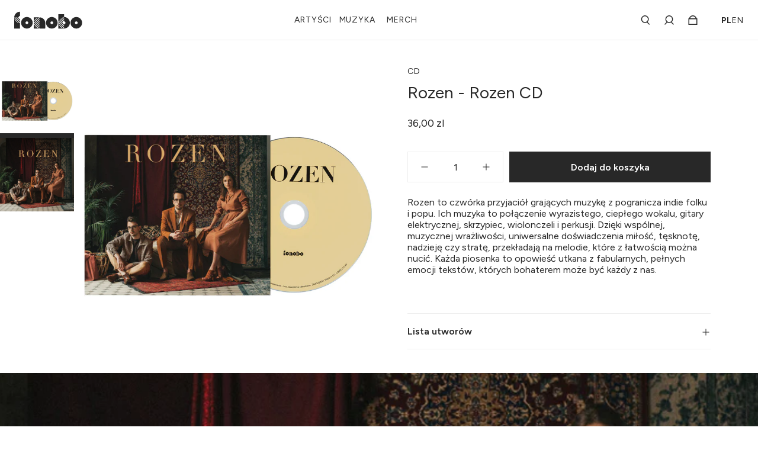

--- FILE ---
content_type: text/html; charset=utf-8
request_url: https://shop.fonobo.pl/products/rozen-rozen-cd
body_size: 43151
content:
<!doctype html>
<html
  class="no-js max-w-full overflow-x-hidden !h-auto"
  lang="pl"
  data-headings-size="large"
  data-headings-case="uppercase"
  data-headings-line-height="tight"
>
  <head>
	<script id="pandectes-rules">   /* PANDECTES-GDPR: DO NOT MODIFY AUTO GENERATED CODE OF THIS SCRIPT */      window.PandectesSettings = {"store":{"id":68013982018,"plan":"basic","theme":"Influence","primaryLocale":"pl","adminMode":false,"headless":false,"storefrontRootDomain":"","checkoutRootDomain":"","storefrontAccessToken":""},"tsPublished":1755070349,"declaration":{"showPurpose":false,"showProvider":false,"declIntroText":"Używamy plików cookie, aby optymalizować funkcjonalność witryny, analizować wydajność i zapewniać spersonalizowane wrażenia. Niektóre pliki cookie są niezbędne, aby strona działała i działała poprawnie. Tych plików cookie nie można wyłączyć. W tym oknie możesz zarządzać swoimi preferencjami dotyczącymi plików cookies.","showDateGenerated":true},"language":{"unpublished":[],"languageMode":"Single","fallbackLanguage":"pl","languageDetection":"browser","languagesSupported":[]},"texts":{"managed":{"headerText":{"pl":"Szanujemy twoją prywatność"},"consentText":{"pl":"Ta strona korzysta z plików cookie, aby zapewnić jak najlepsze wrażenia."},"linkText":{"pl":"Polityka prywatności"},"imprintText":{"pl":"Odcisk"},"googleLinkText":{"pl":"Warunki prywatności Google"},"allowButtonText":{"pl":"Akceptuj"},"denyButtonText":{"pl":"Odrzuć"},"dismissButtonText":{"pl":"Ok"},"leaveSiteButtonText":{"pl":"Opuść tę witrynę"},"preferencesButtonText":{"pl":"Preferencje"},"cookiePolicyText":{"pl":"Polityka Cookie"},"preferencesPopupTitleText":{"pl":"Zarządzaj preferencjami zgody"},"preferencesPopupIntroText":{"pl":"Używamy plików cookie, aby zoptymalizować funkcjonalność witryny, analizować wydajność i zapewniać spersonalizowane wrażenia. Niektóre pliki cookie są niezbędne do prawidłowego działania i funkcjonowania witryny. Tych plików cookie nie można wyłączyć. W tym oknie możesz zarządzać swoimi preferencjami dotyczącymi plików cookie."},"preferencesPopupSaveButtonText":{"pl":"Zapisz preferencje"},"preferencesPopupCloseButtonText":{"pl":"Blisko"},"preferencesPopupAcceptAllButtonText":{"pl":"Akceptuj wszystkie"},"preferencesPopupRejectAllButtonText":{"pl":"Odrzuć wszystko"},"cookiesDetailsText":{"pl":"Szczegóły dotyczące plików cookie"},"preferencesPopupAlwaysAllowedText":{"pl":"Zawsze dozwolone"},"accessSectionParagraphText":{"pl":"W każdej chwili masz prawo dostępu do swoich danych."},"accessSectionTitleText":{"pl":"Możliwość przenoszenia danych"},"accessSectionAccountInfoActionText":{"pl":"Dane osobiste"},"accessSectionDownloadReportActionText":{"pl":"Ściągnij wszystko"},"accessSectionGDPRRequestsActionText":{"pl":"Żądania osób, których dane dotyczą"},"accessSectionOrdersRecordsActionText":{"pl":"Zamówienia"},"rectificationSectionParagraphText":{"pl":"Masz prawo zażądać aktualizacji swoich danych, ilekroć uznasz to za stosowne."},"rectificationSectionTitleText":{"pl":"Sprostowanie danych"},"rectificationCommentPlaceholder":{"pl":"Opisz, co chcesz zaktualizować"},"rectificationCommentValidationError":{"pl":"Komentarz jest wymagany"},"rectificationSectionEditAccountActionText":{"pl":"Poproś o aktualizację"},"erasureSectionTitleText":{"pl":"Prawo do bycia zapomnianym"},"erasureSectionParagraphText":{"pl":"Masz prawo zażądać usunięcia wszystkich swoich danych. Po tym czasie nie będziesz już mieć dostępu do swojego konta."},"erasureSectionRequestDeletionActionText":{"pl":"Poproś o usunięcie danych osobowych"},"consentDate":{"pl":"Data zgody"},"consentId":{"pl":"Identyfikator zgody"},"consentSectionChangeConsentActionText":{"pl":"Zmień preferencje zgody"},"consentSectionConsentedText":{"pl":"Wyrazili Państwo zgodę na politykę plików cookie tej witryny w dniu"},"consentSectionNoConsentText":{"pl":"Nie wyraziłeś zgody na politykę plików cookie tej witryny."},"consentSectionTitleText":{"pl":"Twoja zgoda na pliki cookie"},"consentStatus":{"pl":"Preferencja zgody"},"confirmationFailureMessage":{"pl":"Twoje żądanie nie zostało zweryfikowane. Spróbuj ponownie, a jeśli problem będzie się powtarzał, skontaktuj się z właścicielem sklepu w celu uzyskania pomocy"},"confirmationFailureTitle":{"pl":"Wystąpił problem"},"confirmationSuccessMessage":{"pl":"Wkrótce skontaktujemy się z Tobą w sprawie Twojej prośby."},"confirmationSuccessTitle":{"pl":"Twoja prośba została zweryfikowana"},"guestsSupportEmailFailureMessage":{"pl":"Twoja prośba nie została przesłana. Spróbuj ponownie, a jeśli problem będzie się powtarzał, skontaktuj się z właścicielem sklepu w celu uzyskania pomocy."},"guestsSupportEmailFailureTitle":{"pl":"Wystąpił problem"},"guestsSupportEmailPlaceholder":{"pl":"Adres e-mail"},"guestsSupportEmailSuccessMessage":{"pl":"Jeśli jesteś zarejestrowany jako klient tego sklepu, wkrótce otrzymasz wiadomość e-mail z instrukcjami, jak postępować."},"guestsSupportEmailSuccessTitle":{"pl":"Dziękuję za twoją prośbę"},"guestsSupportEmailValidationError":{"pl":"adres email jest nieprawidłowy"},"guestsSupportInfoText":{"pl":"Zaloguj się na swoje konto klienta, aby kontynuować."},"submitButton":{"pl":"Składać"},"submittingButton":{"pl":"Przedkładający..."},"cancelButton":{"pl":"Anulować"},"declIntroText":{"pl":"Używamy plików cookie, aby optymalizować funkcjonalność witryny, analizować wydajność i zapewniać spersonalizowane wrażenia. Niektóre pliki cookie są niezbędne, aby strona działała i działała poprawnie. Tych plików cookie nie można wyłączyć. W tym oknie możesz zarządzać swoimi preferencjami dotyczącymi plików cookies."},"declName":{"pl":"Nazwa"},"declPurpose":{"pl":"Cel, powód"},"declType":{"pl":"Rodzaj"},"declRetention":{"pl":"Zatrzymanie"},"declProvider":{"pl":"Dostawca"},"declFirstParty":{"pl":"Pierwszej strony"},"declThirdParty":{"pl":"Strona trzecia"},"declSeconds":{"pl":"sekundy"},"declMinutes":{"pl":"minuty"},"declHours":{"pl":"godziny"},"declDays":{"pl":"dni"},"declMonths":{"pl":"miesiące"},"declYears":{"pl":"lata"},"declSession":{"pl":"Sesja"},"declDomain":{"pl":"Domena"},"declPath":{"pl":"Ścieżka"}},"categories":{"strictlyNecessaryCookiesTitleText":{"pl":"Niezbędne pliki cookie"},"strictlyNecessaryCookiesDescriptionText":{"pl":"Te pliki cookie są niezbędne do poruszania się po witrynie i korzystania z jej funkcji, takich jak dostęp do bezpiecznych obszarów witryny. Witryna nie może działać poprawnie bez tych plików cookie."},"functionalityCookiesTitleText":{"pl":"Funkcjonalne pliki cookie"},"functionalityCookiesDescriptionText":{"pl":"Te pliki cookie umożliwiają witrynie zapewnienie ulepszonej funkcjonalności i personalizacji. Mogą być ustalane przez nas lub przez zewnętrznych dostawców, których usługi dodaliśmy do naszych stron. Jeśli nie zezwolisz na te pliki cookie, niektóre lub wszystkie z tych usług mogą nie działać poprawnie."},"performanceCookiesTitleText":{"pl":"Wydajnościowe pliki cookie"},"performanceCookiesDescriptionText":{"pl":"Te pliki cookie umożliwiają nam monitorowanie i ulepszanie działania naszej strony internetowej. Na przykład pozwalają nam zliczać wizyty, identyfikować źródła ruchu i sprawdzać, które części witryny cieszą się największą popularnością."},"targetingCookiesTitleText":{"pl":"Targetujące pliki cookie"},"targetingCookiesDescriptionText":{"pl":"Te pliki cookie mogą być ustawiane za pośrednictwem naszej witryny przez naszych partnerów reklamowych. Mogą być wykorzystywane przez te firmy do budowania profilu Twoich zainteresowań i wyświetlania odpowiednich reklam w innych witrynach. Nie przechowują bezpośrednio danych osobowych, ale opierają się na jednoznacznej identyfikacji przeglądarki i urządzenia internetowego. Jeśli nie zezwolisz na te pliki cookie, będziesz doświadczać mniej ukierunkowanych reklam."},"unclassifiedCookiesTitleText":{"pl":"Niesklasyfikowane pliki cookie"},"unclassifiedCookiesDescriptionText":{"pl":"Niesklasyfikowane pliki cookie to pliki cookie, które jesteśmy w trakcie klasyfikacji wraz z dostawcami poszczególnych plików cookie."}},"auto":{}},"library":{"previewMode":false,"fadeInTimeout":0,"defaultBlocked":7,"showLink":true,"showImprintLink":false,"showGoogleLink":false,"enabled":true,"cookie":{"expiryDays":365,"secure":true,"domain":""},"dismissOnScroll":false,"dismissOnWindowClick":false,"dismissOnTimeout":false,"palette":{"popup":{"background":"#FFFFFF","backgroundForCalculations":{"a":1,"b":255,"g":255,"r":255},"text":"#282828"},"button":{"background":"transparent","backgroundForCalculations":{"a":1,"b":255,"g":255,"r":255},"text":"#282828","textForCalculation":{"a":1,"b":40,"g":40,"r":40},"border":"#282828"}},"content":{"href":"https://fonobo-sklep.myshopify.com/policies/privacy-policy","imprintHref":"/","close":"&#10005;","target":"","logo":"<img class=\"cc-banner-logo\" style=\"max-height: 40px;\" src=\"https://cdn.shopify.com/s/files/1/0680/1398/2018/t/13/assets/pandectes-logo.png?v=0\" alt=\"Cookie banner\" />"},"window":"<div role=\"dialog\" aria-label=\"Szanujemy twoją prywatność\" aria-describedby=\"cookieconsent:desc\" id=\"pandectes-banner\" class=\"cc-window-wrapper cc-bottom-wrapper\"><div class=\"pd-cookie-banner-window cc-window {{classes}}\"><!--googleoff: all-->{{children}}<!--googleon: all--></div></div>","compliance":{"opt-both":"<div class=\"cc-compliance cc-highlight\">{{deny}}{{allow}}</div>"},"type":"opt-both","layouts":{"basic":"{{logo}}{{messagelink}}{{compliance}}{{close}}"},"position":"bottom","theme":"wired","revokable":true,"animateRevokable":false,"revokableReset":false,"revokableLogoUrl":"https://cdn.shopify.com/s/files/1/0680/1398/2018/t/13/assets/pandectes-reopen-logo.png?v=0","revokablePlacement":"bottom-left","revokableMarginHorizontal":15,"revokableMarginVertical":15,"static":false,"autoAttach":true,"hasTransition":true,"blacklistPage":[""],"elements":{"close":"<button aria-label=\"Blisko\" type=\"button\" class=\"cc-close\">{{close}}</button>","dismiss":"<button type=\"button\" class=\"cc-btn cc-btn-decision cc-dismiss\">{{dismiss}}</button>","allow":"<button type=\"button\" class=\"cc-btn cc-btn-decision cc-allow\">{{allow}}</button>","deny":"<button type=\"button\" class=\"cc-btn cc-btn-decision cc-deny\">{{deny}}</button>","preferences":"<button type=\"button\" class=\"cc-btn cc-settings\" onclick=\"Pandectes.fn.openPreferences()\">{{preferences}}</button>"}},"geolocation":{"auOnly":false,"brOnly":false,"caOnly":false,"chOnly":false,"euOnly":false,"jpOnly":false,"nzOnly":false,"thOnly":false,"zaOnly":false,"canadaOnly":false,"globalVisibility":true},"dsr":{"guestsSupport":false,"accessSectionDownloadReportAuto":false},"banner":{"resetTs":1720521514,"extraCss":"        .cc-banner-logo {max-width: 24em!important;}    @media(min-width: 768px) {.cc-window.cc-floating{max-width: 24em!important;width: 24em!important;}}    .cc-message, .pd-cookie-banner-window .cc-header, .cc-logo {text-align: left}    .cc-window-wrapper{z-index: 2147483647;}    .cc-window{z-index: 2147483647;font-family: Figtree, \"Roboto Condensed\", sans-serif;}    .pd-cookie-banner-window .cc-header{font-family: Figtree, \"Roboto Condensed\", sans-serif;}    .pd-cp-ui{font-family: Figtree, \"Roboto Condensed\", sans-serif; background-color: #FFFFFF;color:#282828;}    button.pd-cp-btn, a.pd-cp-btn{}    input + .pd-cp-preferences-slider{background-color: rgba(40, 40, 40, 0.3)}    .pd-cp-scrolling-section::-webkit-scrollbar{background-color: rgba(40, 40, 40, 0.3)}    input:checked + .pd-cp-preferences-slider{background-color: rgba(40, 40, 40, 1)}    .pd-cp-scrolling-section::-webkit-scrollbar-thumb {background-color: rgba(40, 40, 40, 1)}    .pd-cp-ui-close{color:#282828;}    .pd-cp-preferences-slider:before{background-color: #FFFFFF}    .pd-cp-title:before {border-color: #282828!important}    .pd-cp-preferences-slider{background-color:#282828}    .pd-cp-toggle{color:#282828!important}    @media(max-width:699px) {.pd-cp-ui-close-top svg {fill: #282828}}    .pd-cp-toggle:hover,.pd-cp-toggle:visited,.pd-cp-toggle:active{color:#282828!important}    .pd-cookie-banner-window {box-shadow: 0 0 18px rgb(0 0 0 / 20%);}  ","customJavascript":{"useButtons":true},"showPoweredBy":false,"logoHeight":40,"revokableTrigger":false,"hybridStrict":false,"cookiesBlockedByDefault":"7","isActive":true,"implicitSavePreferences":false,"cookieIcon":false,"blockBots":false,"showCookiesDetails":true,"hasTransition":true,"blockingPage":false,"showOnlyLandingPage":false,"leaveSiteUrl":"https://www.google.com","linkRespectStoreLang":false},"cookies":{"0":[{"name":"secure_customer_sig","type":"http","domain":"shop.fonobo.pl","path":"/","provider":"Shopify","firstParty":true,"retention":"1 year(s)","expires":1,"unit":"declYears","purpose":{"pl":"Używane w związku z logowaniem klienta."}},{"name":"keep_alive","type":"http","domain":"shop.fonobo.pl","path":"/","provider":"Shopify","firstParty":true,"retention":"30 minute(s)","expires":30,"unit":"declMinutes","purpose":{"pl":"Używane w związku z lokalizacją kupującego."}},{"name":"_tracking_consent","type":"http","domain":".fonobo.pl","path":"/","provider":"Shopify","firstParty":false,"retention":"1 year(s)","expires":1,"unit":"declYears","purpose":{"pl":"Preferencje śledzenia."}},{"name":"_cmp_a","type":"http","domain":".fonobo.pl","path":"/","provider":"Shopify","firstParty":false,"retention":"1 day(s)","expires":1,"unit":"declDays","purpose":{"pl":"Służy do zarządzania ustawieniami prywatności klientów."}},{"name":"localization","type":"http","domain":"shop.fonobo.pl","path":"/","provider":"Shopify","firstParty":true,"retention":"1 year(s)","expires":1,"unit":"declYears","purpose":{"pl":"Shopify lokalizacja sklepu"}},{"name":"_pandectes_gdpr","type":"http","domain":".shop.fonobo.pl","path":"/","provider":"Pandectes","firstParty":true,"retention":"1 year(s)","expires":1,"unit":"declYears","purpose":{"pl":"Wykorzystywane do działania banera zgody na pliki cookie."}},{"name":"_shopify_essential","type":"http","domain":"shop.fonobo.pl","path":"/","provider":"Shopify","firstParty":true,"retention":"1 year(s)","expires":1,"unit":"declYears","purpose":{"pl":"Używane na stronie kont."}},{"name":"wpm-test-cookie","type":"http","domain":"fonobo.pl","path":"/","provider":"Shopify","firstParty":false,"retention":"Session","expires":1,"unit":"declSeconds","purpose":{"pl":"Used to ensure our systems are working correctly."}},{"name":"wpm-test-cookie","type":"http","domain":"pl","path":"/","provider":"Shopify","firstParty":false,"retention":"Session","expires":1,"unit":"declSeconds","purpose":{"pl":"Used to ensure our systems are working correctly."}},{"name":"wpm-test-cookie","type":"http","domain":"shop.fonobo.pl","path":"/","provider":"Shopify","firstParty":true,"retention":"Session","expires":1,"unit":"declSeconds","purpose":{"pl":"Used to ensure our systems are working correctly."}}],"1":[],"2":[{"name":"_shopify_y","type":"http","domain":".fonobo.pl","path":"/","provider":"Shopify","firstParty":false,"retention":"1 year(s)","expires":1,"unit":"declYears","purpose":{"pl":"Analiza Shopify."}},{"name":"_landing_page","type":"http","domain":".fonobo.pl","path":"/","provider":"Shopify","firstParty":false,"retention":"2 ","expires":2,"unit":"declSession","purpose":{"pl":"Śledzi strony docelowe."}},{"name":"_ga","type":"http","domain":".fonobo.pl","path":"/","provider":"Google","firstParty":false,"retention":"1 year(s)","expires":1,"unit":"declYears","purpose":{"pl":"Plik cookie jest ustawiany przez Google Analytics z nieznaną funkcjonalnością"}},{"name":"_orig_referrer","type":"http","domain":".fonobo.pl","path":"/","provider":"Shopify","firstParty":false,"retention":"2 ","expires":2,"unit":"declSession","purpose":{"pl":"Śledzi strony docelowe."}},{"name":"_shopify_sa_t","type":"http","domain":".fonobo.pl","path":"/","provider":"Shopify","firstParty":false,"retention":"30 minute(s)","expires":30,"unit":"declMinutes","purpose":{"pl":"Analizy Shopify dotyczące marketingu i skierowań."}},{"name":"_shopify_sa_p","type":"http","domain":".fonobo.pl","path":"/","provider":"Shopify","firstParty":false,"retention":"30 minute(s)","expires":30,"unit":"declMinutes","purpose":{"pl":"Analizy Shopify dotyczące marketingu i skierowań."}},{"name":"_shopify_s","type":"http","domain":".fonobo.pl","path":"/","provider":"Shopify","firstParty":false,"retention":"30 minute(s)","expires":30,"unit":"declMinutes","purpose":{"pl":"Analiza Shopify."}},{"name":"_shopify_s","type":"http","domain":"pl","path":"/","provider":"Shopify","firstParty":false,"retention":"Session","expires":1,"unit":"declSeconds","purpose":{"pl":"Analiza Shopify."}},{"name":"_ga_9Q7KYP7CVS","type":"http","domain":".fonobo.pl","path":"/","provider":"Google","firstParty":false,"retention":"1 year(s)","expires":1,"unit":"declYears","purpose":{"pl":""}},{"name":"_ga_VS90JS2RC7","type":"http","domain":".fonobo.pl","path":"/","provider":"Google","firstParty":false,"retention":"1 year(s)","expires":1,"unit":"declYears","purpose":{"pl":""}}],"4":[],"8":[]},"blocker":{"isActive":false,"googleConsentMode":{"id":"","analyticsId":"","adwordsId":"","isActive":false,"adStorageCategory":4,"analyticsStorageCategory":2,"personalizationStorageCategory":1,"functionalityStorageCategory":1,"customEvent":false,"securityStorageCategory":0,"redactData":false,"urlPassthrough":false,"dataLayerProperty":"dataLayer","waitForUpdate":0,"useNativeChannel":false},"facebookPixel":{"id":"","isActive":false,"ldu":false},"microsoft":{},"rakuten":{"isActive":false,"cmp":false,"ccpa":false},"klaviyoIsActive":false,"gpcIsActive":false,"clarity":{},"defaultBlocked":7,"patterns":{"whiteList":[],"blackList":{"1":[],"2":[],"4":[],"8":[]},"iframesWhiteList":[],"iframesBlackList":{"1":[],"2":[],"4":[],"8":[]},"beaconsWhiteList":[],"beaconsBlackList":{"1":[],"2":[],"4":[],"8":[]}}}}      !function(){"use strict";window.PandectesRules=window.PandectesRules||{},window.PandectesRules.manualBlacklist={1:[],2:[],4:[]},window.PandectesRules.blacklistedIFrames={1:[],2:[],4:[]},window.PandectesRules.blacklistedCss={1:[],2:[],4:[]},window.PandectesRules.blacklistedBeacons={1:[],2:[],4:[]};const e="javascript/blocked";function t(e){return new RegExp(e.replace(/[/\\.+?$()]/g,"\\$&").replace("*","(.*)"))}const n=(e,t="log")=>{new URLSearchParams(window.location.search).get("log")&&console[t](`PandectesRules: ${e}`)};function a(e){const t=document.createElement("script");t.async=!0,t.src=e,document.head.appendChild(t)}const o=window.PandectesRulesSettings||window.PandectesSettings,s=function(){if(void 0!==window.dataLayer&&Array.isArray(window.dataLayer)){if(window.dataLayer.some((e=>"pandectes_full_scan"===e.event)))return!0}return!1}(),r=((e="_pandectes_gdpr")=>{const t=("; "+document.cookie).split("; "+e+"=");let n;if(t.length<2)n={};else{const e=t.pop().split(";");n=window.atob(e.shift())}const a=(e=>{try{return JSON.parse(e)}catch(e){return!1}})(n);return!1!==a?a:n})(),{banner:{isActive:i},blocker:{defaultBlocked:c,patterns:d}}=o,l=r&&null!==r.preferences&&void 0!==r.preferences?r.preferences:null,u=s?0:i?null===l?c:l:0,g={1:!(1&u),2:!(2&u),4:!(4&u)},{blackList:f,whiteList:p,iframesBlackList:h,iframesWhiteList:w,beaconsBlackList:y,beaconsWhiteList:m}=d,b={blackList:[],whiteList:[],iframesBlackList:{1:[],2:[],4:[],8:[]},iframesWhiteList:[],beaconsBlackList:{1:[],2:[],4:[],8:[]},beaconsWhiteList:[]};[1,2,4].map((e=>{g[e]||(b.blackList.push(...f[e].length?f[e].map(t):[]),b.iframesBlackList[e]=h[e].length?h[e].map(t):[],b.beaconsBlackList[e]=y[e].length?y[e].map(t):[])})),b.whiteList=p.length?p.map(t):[],b.iframesWhiteList=w.length?w.map(t):[],b.beaconsWhiteList=m.length?m.map(t):[];const k={scripts:[],iframes:{1:[],2:[],4:[]},beacons:{1:[],2:[],4:[]},css:{1:[],2:[],4:[]}},_=(t,n)=>t&&(!n||n!==e)&&(!b.blackList||b.blackList.some((e=>e.test(t))))&&(!b.whiteList||b.whiteList.every((e=>!e.test(t)))),S=(e,t)=>{const n=b.iframesBlackList[t],a=b.iframesWhiteList;return e&&(!n||n.some((t=>t.test(e))))&&(!a||a.every((t=>!t.test(e))))},L=(e,t)=>{const n=b.beaconsBlackList[t],a=b.beaconsWhiteList;return e&&(!n||n.some((t=>t.test(e))))&&(!a||a.every((t=>!t.test(e))))},v=new MutationObserver((e=>{for(let t=0;t<e.length;t++){const{addedNodes:n}=e[t];for(let e=0;e<n.length;e++){const t=n[e],a=t.dataset&&t.dataset.cookiecategory;if(1===t.nodeType&&"LINK"===t.tagName){const e=t.dataset&&t.dataset.href;if(e&&a)switch(a){case"functionality":case"C0001":k.css[1].push(e);break;case"performance":case"C0002":k.css[2].push(e);break;case"targeting":case"C0003":k.css[4].push(e)}}}}}));var C=new MutationObserver((t=>{for(let a=0;a<t.length;a++){const{addedNodes:o}=t[a];for(let t=0;t<o.length;t++){const a=o[t],s=a.src||a.dataset&&a.dataset.src,r=a.dataset&&a.dataset.cookiecategory;if(1===a.nodeType&&"IFRAME"===a.tagName){if(s){let e=!1;S(s,1)||"functionality"===r||"C0001"===r?(e=!0,k.iframes[1].push(s)):S(s,2)||"performance"===r||"C0002"===r?(e=!0,k.iframes[2].push(s)):(S(s,4)||"targeting"===r||"C0003"===r)&&(e=!0,k.iframes[4].push(s)),e&&(a.removeAttribute("src"),a.setAttribute("data-src",s))}}else if(1===a.nodeType&&"IMG"===a.tagName){if(s){let e=!1;L(s,1)?(e=!0,k.beacons[1].push(s)):L(s,2)?(e=!0,k.beacons[2].push(s)):L(s,4)&&(e=!0,k.beacons[4].push(s)),e&&(a.removeAttribute("src"),a.setAttribute("data-src",s))}}else if(1===a.nodeType&&"SCRIPT"===a.tagName){const t=a.type;let o=!1;if(_(s,t)?(n(`rule blocked: ${s}`),o=!0):s&&r?n(`manually blocked @ ${r}: ${s}`):r&&n(`manually blocked @ ${r}: inline code`),o){k.scripts.push([a,t]),a.type=e;const n=function(t){a.getAttribute("type")===e&&t.preventDefault(),a.removeEventListener("beforescriptexecute",n)};a.addEventListener("beforescriptexecute",n),a.parentElement&&a.parentElement.removeChild(a)}}}}}));const A=document.createElement,P={src:Object.getOwnPropertyDescriptor(HTMLScriptElement.prototype,"src"),type:Object.getOwnPropertyDescriptor(HTMLScriptElement.prototype,"type")};window.PandectesRules.unblockCss=e=>{const t=k.css[e]||[];t.length&&n(`Unblocking CSS for ${e}`),t.forEach((e=>{const t=document.querySelector(`link[data-href^="${e}"]`);t.removeAttribute("data-href"),t.href=e})),k.css[e]=[]},window.PandectesRules.unblockIFrames=e=>{const t=k.iframes[e]||[];t.length&&n(`Unblocking IFrames for ${e}`),b.iframesBlackList[e]=[],t.forEach((e=>{const t=document.querySelector(`iframe[data-src^="${e}"]`);t.removeAttribute("data-src"),t.src=e})),k.iframes[e]=[]},window.PandectesRules.unblockBeacons=e=>{const t=k.beacons[e]||[];t.length&&n(`Unblocking Beacons for ${e}`),b.beaconsBlackList[e]=[],t.forEach((e=>{const t=document.querySelector(`img[data-src^="${e}"]`);t.removeAttribute("data-src"),t.src=e})),k.beacons[e]=[]},window.PandectesRules.unblockInlineScripts=function(e){const t=1===e?"functionality":2===e?"performance":"targeting",a=document.querySelectorAll(`script[type="javascript/blocked"][data-cookiecategory="${t}"]`);n(`unblockInlineScripts: ${a.length} in ${t}`),a.forEach((function(e){const t=document.createElement("script");t.type="text/javascript",e.hasAttribute("src")?t.src=e.getAttribute("src"):t.textContent=e.textContent,document.head.appendChild(t),e.parentNode.removeChild(e)}))},window.PandectesRules.unblockInlineCss=function(e){const t=1===e?"functionality":2===e?"performance":"targeting",a=document.querySelectorAll(`link[data-cookiecategory="${t}"]`);n(`unblockInlineCss: ${a.length} in ${t}`),a.forEach((function(e){e.href=e.getAttribute("data-href")}))},window.PandectesRules.unblock=function(e){e.length<1?(b.blackList=[],b.whiteList=[],b.iframesBlackList=[],b.iframesWhiteList=[]):(b.blackList&&(b.blackList=b.blackList.filter((t=>e.every((e=>"string"==typeof e?!t.test(e):e instanceof RegExp?t.toString()!==e.toString():void 0))))),b.whiteList&&(b.whiteList=[...b.whiteList,...e.map((e=>{if("string"==typeof e){const n=".*"+t(e)+".*";if(b.whiteList.every((e=>e.toString()!==n.toString())))return new RegExp(n)}else if(e instanceof RegExp&&b.whiteList.every((t=>t.toString()!==e.toString())))return e;return null})).filter(Boolean)]));let a=0;[...k.scripts].forEach((([e,t],n)=>{if(function(e){const t=e.getAttribute("src");return b.blackList&&b.blackList.every((e=>!e.test(t)))||b.whiteList&&b.whiteList.some((e=>e.test(t)))}(e)){const o=document.createElement("script");for(let t=0;t<e.attributes.length;t++){let n=e.attributes[t];"src"!==n.name&&"type"!==n.name&&o.setAttribute(n.name,e.attributes[t].value)}o.setAttribute("src",e.src),o.setAttribute("type",t||"application/javascript"),document.head.appendChild(o),k.scripts.splice(n-a,1),a++}})),0==b.blackList.length&&0===b.iframesBlackList[1].length&&0===b.iframesBlackList[2].length&&0===b.iframesBlackList[4].length&&0===b.beaconsBlackList[1].length&&0===b.beaconsBlackList[2].length&&0===b.beaconsBlackList[4].length&&(n("Disconnecting observers"),C.disconnect(),v.disconnect())};const{store:{adminMode:$,headless:E,storefrontRootDomain:B,checkoutRootDomain:T,storefrontAccessToken:R},banner:{isActive:I},blocker:O}=o,{defaultBlocked:U}=O;I&&function(e){if(window.Shopify&&window.Shopify.customerPrivacy)return void e();let t=null;window.Shopify&&window.Shopify.loadFeatures&&window.Shopify.trackingConsent?e():t=setInterval((()=>{window.Shopify&&window.Shopify.loadFeatures&&(clearInterval(t),window.Shopify.loadFeatures([{name:"consent-tracking-api",version:"0.1"}],(t=>{t?n("Shopify.customerPrivacy API - failed to load"):(n(`shouldShowBanner() -> ${window.Shopify.trackingConsent.shouldShowBanner()} | saleOfDataRegion() -> ${window.Shopify.trackingConsent.saleOfDataRegion()}`),e())})))}),10)}((()=>{!function(){const e=window.Shopify.trackingConsent;if(!1!==e.shouldShowBanner()||null!==l||7!==U)try{const t=$&&!(window.Shopify&&window.Shopify.AdminBarInjector);let a={preferences:!(1&u)||s||t,analytics:!(2&u)||s||t,marketing:!(4&u)||s||t};E&&(a.headlessStorefront=!0,a.storefrontRootDomain=B?.length?B:window.location.hostname,a.checkoutRootDomain=T?.length?T:`checkout.${window.location.hostname}`,a.storefrontAccessToken=R?.length?R:""),e.firstPartyMarketingAllowed()===a.marketing&&e.analyticsProcessingAllowed()===a.analytics&&e.preferencesProcessingAllowed()===a.preferences||e.setTrackingConsent(a,(function(e){e&&e.error?n("Shopify.customerPrivacy API - failed to setTrackingConsent"):n(`setTrackingConsent(${JSON.stringify(a)})`)}))}catch(e){n("Shopify.customerPrivacy API - exception")}}(),function(){if(E){const e=window.Shopify.trackingConsent,t=e.currentVisitorConsent();if(navigator.globalPrivacyControl&&""===t.sale_of_data){const t={sale_of_data:!1,headlessStorefront:!0};t.storefrontRootDomain=B?.length?B:window.location.hostname,t.checkoutRootDomain=T?.length?T:`checkout.${window.location.hostname}`,t.storefrontAccessToken=R?.length?R:"",e.setTrackingConsent(t,(function(e){e&&e.error?n(`Shopify.customerPrivacy API - failed to setTrackingConsent({${JSON.stringify(t)})`):n(`setTrackingConsent(${JSON.stringify(t)})`)}))}}}()}));const N=["AT","BE","BG","HR","CY","CZ","DK","EE","FI","FR","DE","GR","HU","IE","IT","LV","LT","LU","MT","NL","PL","PT","RO","SK","SI","ES","SE","GB","LI","NO","IS"],D="[Pandectes :: Google Consent Mode debug]:";function M(...e){const t=e[0],n=e[1],a=e[2];if("consent"!==t)return"config"===t?"config":void 0;const{ad_storage:o,ad_user_data:s,ad_personalization:r,functionality_storage:i,analytics_storage:c,personalization_storage:d,security_storage:l}=a,u={Command:t,Mode:n,ad_storage:o,ad_user_data:s,ad_personalization:r,functionality_storage:i,analytics_storage:c,personalization_storage:d,security_storage:l};return console.table(u),"default"===n&&("denied"===o&&"denied"===s&&"denied"===r&&"denied"===i&&"denied"===c&&"denied"===d||console.warn(`${D} all types in a "default" command should be set to "denied" except for security_storage that should be set to "granted"`)),n}let z=!1,j=!1;function x(e){e&&("default"===e?(z=!0,j&&console.warn(`${D} "default" command was sent but there was already an "update" command before it.`)):"update"===e?(j=!0,z||console.warn(`${D} "update" command was sent but there was no "default" command before it.`)):"config"===e&&(z||console.warn(`${D} a tag read consent state before a "default" command was sent.`)))}const{banner:{isActive:F,hybridStrict:W},geolocation:{caOnly:q=!1,euOnly:H=!1,brOnly:J=!1,jpOnly:G=!1,thOnly:V=!1,chOnly:K=!1,zaOnly:Z=!1,canadaOnly:Y=!1,globalVisibility:X=!0},blocker:{defaultBlocked:Q=7,googleConsentMode:{isActive:ee,customEvent:te,id:ne="",analyticsId:ae="",adwordsId:oe="",redactData:se,urlPassthrough:re,adStorageCategory:ie,analyticsStorageCategory:ce,functionalityStorageCategory:de,personalizationStorageCategory:le,securityStorageCategory:ue,dataLayerProperty:ge="dataLayer",waitForUpdate:fe=0,useNativeChannel:pe=!1,debugMode:he=!1}}}=o;function we(){window[ge].push(arguments)}window[ge]=window[ge]||[];const ye={hasInitialized:!1,useNativeChannel:!1,ads_data_redaction:!1,url_passthrough:!1,data_layer_property:"dataLayer",storage:{ad_storage:"granted",ad_user_data:"granted",ad_personalization:"granted",analytics_storage:"granted",functionality_storage:"granted",personalization_storage:"granted",security_storage:"granted"}};if(F&&ee){he&&(me=ge||"dataLayer",window[me].forEach((e=>{x(M(...e))})),window[me].push=function(...e){return x(M(...e[0])),Array.prototype.push.apply(this,e)});const e=0===(Q&ie)?"granted":"denied",t=0===(Q&ce)?"granted":"denied",n=0===(Q&de)?"granted":"denied",o=0===(Q&le)?"granted":"denied",s=0===(Q&ue)?"granted":"denied";ye.hasInitialized=!0,ye.useNativeChannel=pe,ye.url_passthrough=re,ye.ads_data_redaction="denied"===e&&se,ye.storage.ad_storage=e,ye.storage.ad_user_data=e,ye.storage.ad_personalization=e,ye.storage.analytics_storage=t,ye.storage.functionality_storage=n,ye.storage.personalization_storage=o,ye.storage.security_storage=s,ye.data_layer_property=ge||"dataLayer",we("set","developer_id.dMTZkMj",!0),ye.ads_data_redaction&&we("set","ads_data_redaction",ye.ads_data_redaction),ye.url_passthrough&&we("set","url_passthrough",ye.url_passthrough),function(){const e=u!==Q?{wait_for_update:fe||500}:fe?{wait_for_update:fe}:{};X&&!W?we("consent","default",{...ye.storage,...e}):(we("consent","default",{...ye.storage,...e,region:[...H||W?N:[],...q&&!W?["US-CA","US-VA","US-CT","US-UT","US-CO","US-MT","US-TX","US-OR","US-IA","US-NE","US-NH","US-DE","US-NJ","US-TN","US-MN"]:[],...J&&!W?["BR"]:[],...G&&!W?["JP"]:[],...Y&&!W?["CA"]:[],...V&&!W?["TH"]:[],...K&&!W?["CH"]:[],...Z&&!W?["ZA"]:[]]}),we("consent","default",{ad_storage:"granted",ad_user_data:"granted",ad_personalization:"granted",analytics_storage:"granted",functionality_storage:"granted",personalization_storage:"granted",security_storage:"granted"}));if(null!==l){const e=0===(u&ie)?"granted":"denied",t=0===(u&ce)?"granted":"denied",n=0===(u&de)?"granted":"denied",a=0===(u&le)?"granted":"denied",o=0===(u&ue)?"granted":"denied";ye.storage.ad_storage=e,ye.storage.ad_user_data=e,ye.storage.ad_personalization=e,ye.storage.analytics_storage=t,ye.storage.functionality_storage=n,ye.storage.personalization_storage=a,ye.storage.security_storage=o,we("consent","update",ye.storage)}we("js",new Date);const t="https://www.googletagmanager.com";if(ne.length){const e=ne.split(",");window[ye.data_layer_property].push({"gtm.start":(new Date).getTime(),event:"gtm.js"});for(let n=0;n<e.length;n++){const o="dataLayer"!==ye.data_layer_property?`&l=${ye.data_layer_property}`:"";a(`${t}/gtm.js?id=${e[n].trim()}${o}`)}}if(ae.length){const e=ae.split(",");for(let n=0;n<e.length;n++){const o=e[n].trim();o.length&&(a(`${t}/gtag/js?id=${o}`),we("config",o,{send_page_view:!1}))}}if(oe.length){const e=oe.split(",");for(let n=0;n<e.length;n++){const o=e[n].trim();o.length&&(a(`${t}/gtag/js?id=${o}`),we("config",o,{allow_enhanced_conversions:!0}))}}}()}var me;const{blocker:{klaviyoIsActive:be,googleConsentMode:{adStorageCategory:ke}}}=o;be&&window.addEventListener("PandectesEvent_OnConsent",(function(e){const{preferences:t}=e.detail;if(null!=t){const e=0===(t&ke)?"granted":"denied";void 0!==window.klaviyo&&window.klaviyo.isIdentified()&&window.klaviyo.push(["identify",{ad_personalization:e,ad_user_data:e}])}}));const{banner:{revokableTrigger:_e}}=o;_e&&(window.onload=async()=>{for await(let e of((e,t=1e3,n=1e4)=>{const a=new WeakMap;return{async*[Symbol.asyncIterator](){const o=Date.now();for(;Date.now()-o<n;){const n=document.querySelectorAll(e);for(const e of n)a.has(e)||(a.set(e,!0),yield e);await new Promise((e=>setTimeout(e,t)))}}}})('a[href*="#reopenBanner"]'))e.onclick=e=>{e.preventDefault(),window.Pandectes.fn.revokeConsent()}});const{banner:{isActive:Se},blocker:{defaultBlocked:Le=7,microsoft:{isActive:ve,uetTags:Ce,dataLayerProperty:Ae="uetq"}}}=o,Pe={hasInitialized:!1,data_layer_property:"uetq",storage:{ad_storage:"granted"}};if(Se&&ve){if(function(e,t,n){const a=new Date;a.setTime(a.getTime()+24*n*60*60*1e3);const o="expires="+a.toUTCString();document.cookie=`${e}=${t}; ${o}; path=/; secure; samesite=strict`}("_uetmsdns","0",365),Ce.length){const e=Ce.split(",");for(let t=0;t<e.length;t++)e[t].trim().length&&$e(e[t])}const e=4&Le?"denied":"granted";if(Pe.hasInitialized=!0,Pe.storage.ad_storage=e,window[Ae]=window[Ae]||[],window[Ae].push("consent","default",Pe.storage),null!==l){const e=4&u?"denied":"granted";Pe.storage.ad_storage=e,window[Ae].push("consent","update",Pe.storage)}}function $e(e){const t=document.createElement("script");t.type="text/javascript",t.src="//bat.bing.com/bat.js",t.onload=function(){const t={ti:e,cookieFlags:"SameSite=None;Secure"};t.q=window[Ae],window[Ae]=new UET(t),window[Ae].push("pageLoad")},document.head.appendChild(t)}window.PandectesRules.gcm=ye;const{banner:{isActive:Ee},blocker:{isActive:Be}}=o;n(`Prefs: ${u} | Banner: ${Ee?"on":"off"} | Blocker: ${Be?"on":"off"}`);const Te=null===l&&/\/checkouts\//.test(window.location.pathname);0!==u&&!1===s&&Be&&!Te&&(n("Blocker will execute"),document.createElement=function(...t){if("script"!==t[0].toLowerCase())return A.bind?A.bind(document)(...t):A;const n=A.bind(document)(...t);try{Object.defineProperties(n,{src:{...P.src,set(t){_(t,n.type)&&P.type.set.call(this,e),P.src.set.call(this,t)}},type:{...P.type,get(){const t=P.type.get.call(this);return t===e||_(this.src,t)?null:t},set(t){const a=_(n.src,n.type)?e:t;P.type.set.call(this,a)}}}),n.setAttribute=function(t,a){if("type"===t){const t=_(n.src,n.type)?e:a;P.type.set.call(n,t)}else"src"===t?(_(a,n.type)&&P.type.set.call(n,e),P.src.set.call(n,a)):HTMLScriptElement.prototype.setAttribute.call(n,t,a)}}catch(e){console.warn("Yett: unable to prevent script execution for script src ",n.src,".\n",'A likely cause would be because you are using a third-party browser extension that monkey patches the "document.createElement" function.')}return n},C.observe(document.documentElement,{childList:!0,subtree:!0}),v.observe(document.documentElement,{childList:!0,subtree:!0}))}();
</script>
	
    <meta charset="utf-8">
    <meta http-equiv="X-UA-Compatible" content="IE=edge,chrome=1">
    <meta name="viewport" content="width=device-width,initial-scale=1">

    <link
      rel="preconnect"
      href="https://cdn.shopify.com"
      crossorigin
    >
    <link
      rel="preconnect"
      href="https://ajax.googleapis.com"
      crossorigin
    ><link
        rel="preload"
        as="font"
        href="//shop.fonobo.pl/cdn/fonts/open_sans/opensans_n4.c32e4d4eca5273f6d4ee95ddf54b5bbb75fc9b61.woff2"
        type="font/woff2"
        crossorigin
      ><link
        rel="preload"
        as="font"
        href="//shop.fonobo.pl/cdn/fonts/roboto_condensed/robotocondensed_n7.0c73a613503672be244d2f29ab6ddd3fc3cc69ae.woff2"
        type="font/woff2"
        crossorigin
      ><link
      rel="preload"
      href="//shop.fonobo.pl/cdn/shop/t/13/assets/theme.css?v=113799898439474386931755001983"
      as="style"
    >

    <link rel="modulepreload" href="//shop.fonobo.pl/cdn/shop/t/13/assets/theme.min.js?v=126014031971537727391744969133">

    <link rel="preconnect" href="https://fonts.googleapis.com">
    <link
      rel="preconnect"
      href="https://fonts.gstatic.com"
      crossorigin
    >
    <link
      href="https://fonts.googleapis.com/css2?family=Figtree:ital,wght@0,300..900;1,300..900&display=swap"
      rel="stylesheet"
    ><link rel="canonical" href="https://shop.fonobo.pl/products/rozen-rozen-cd"><link
        rel="icon"
        type="image/png"
        href="//shop.fonobo.pl/cdn/shop/files/favicon_e2122bc4-c2ae-44b9-8793-ea82faa82864.png?crop=center&height=32&v=1745825388&width=32"
      ><title>Rozen - Rozen CD
&ndash; FONOBO</title><meta name="description" content="Rozen to czwórka przyjaciół grających muzykę z pogranicza indie folku i popu. Ich muzyka to połączenie wyrazistego, ciepłego wokalu, gitary elektrycznej, skrzypiec, wiolonczeli i perkusji. Dzięki wspólnej, muzycznej wrażliwości, uniwersalne doświadczenia miłość, tęsknotę, nadzieję czy stratę, przekładają na melodie, kt"><meta property="og:site_name" content="FONOBO">
<meta property="og:url" content="https://shop.fonobo.pl/products/rozen-rozen-cd">
<meta property="og:title" content="Rozen - Rozen CD">
<meta property="og:type" content="product">
<meta property="og:description" content="Rozen to czwórka przyjaciół grających muzykę z pogranicza indie folku i popu. Ich muzyka to połączenie wyrazistego, ciepłego wokalu, gitary elektrycznej, skrzypiec, wiolonczeli i perkusji. Dzięki wspólnej, muzycznej wrażliwości, uniwersalne doświadczenia miłość, tęsknotę, nadzieję czy stratę, przekładają na melodie, kt"><meta property="og:image" content="http:files/Rozen_Rozen_Biale_fbaa1b3e-27a3-46ac-a69f-8e637b37fa02.jpg">
  <meta property="og:image:secure_url" content="https:files/Rozen_Rozen_Biale_fbaa1b3e-27a3-46ac-a69f-8e637b37fa02.jpg">
  <meta property="og:image:width" content="1080">
  <meta property="og:image:height" content="1080">
  <meta property="og:price:amount" content="36,00">
  <meta property="og:price:currency" content="PLN">



<meta name="twitter:card" content="summary_large_image">
<meta name="twitter:title" content="Rozen - Rozen CD">
<meta name="twitter:description" content="Rozen to czwórka przyjaciół grających muzykę z pogranicza indie folku i popu. Ich muzyka to połączenie wyrazistego, ciepłego wokalu, gitary elektrycznej, skrzypiec, wiolonczeli i perkusji. Dzięki wspólnej, muzycznej wrażliwości, uniwersalne doświadczenia miłość, tęsknotę, nadzieję czy stratę, przekładają na melodie, kt">

<link rel="canonical" href="https://shop.fonobo.pl/products/rozen-rozen-cd" />
<style>
  @font-face {
  font-family: "Roboto Condensed";
  font-weight: 700;
  font-style: normal;
  font-display: swap;
  src: url("//shop.fonobo.pl/cdn/fonts/roboto_condensed/robotocondensed_n7.0c73a613503672be244d2f29ab6ddd3fc3cc69ae.woff2") format("woff2"),
       url("//shop.fonobo.pl/cdn/fonts/roboto_condensed/robotocondensed_n7.ef6ece86ba55f49c27c4904a493c283a40f3a66e.woff") format("woff");
}

  @font-face {
  font-family: "Open Sans";
  font-weight: 400;
  font-style: normal;
  font-display: swap;
  src: url("//shop.fonobo.pl/cdn/fonts/open_sans/opensans_n4.c32e4d4eca5273f6d4ee95ddf54b5bbb75fc9b61.woff2") format("woff2"),
       url("//shop.fonobo.pl/cdn/fonts/open_sans/opensans_n4.5f3406f8d94162b37bfa232b486ac93ee892406d.woff") format("woff");
}

  @font-face {
  font-family: "Open Sans";
  font-weight: 700;
  font-style: normal;
  font-display: swap;
  src: url("//shop.fonobo.pl/cdn/fonts/open_sans/opensans_n7.a9393be1574ea8606c68f4441806b2711d0d13e4.woff2") format("woff2"),
       url("//shop.fonobo.pl/cdn/fonts/open_sans/opensans_n7.7b8af34a6ebf52beb1a4c1d8c73ad6910ec2e553.woff") format("woff");
}

  @font-face {
  font-family: "Roboto Condensed";
  font-weight: 700;
  font-style: normal;
  font-display: swap;
  src: url("//shop.fonobo.pl/cdn/fonts/roboto_condensed/robotocondensed_n7.0c73a613503672be244d2f29ab6ddd3fc3cc69ae.woff2") format("woff2"),
       url("//shop.fonobo.pl/cdn/fonts/roboto_condensed/robotocondensed_n7.ef6ece86ba55f49c27c4904a493c283a40f3a66e.woff") format("woff");
}

</style><style>
    /* This file is automatically compiled, do not edit directly. See src/setup/css-variables.js */
    :root {
      --colors-background: #FFFFFF;
      --colors-body-text: #282828;
      --colors-body-text-opacity-10: 
      rgba(40, 40, 40, 0.1)
  ;
    --colors-body-text-opacity-20: 
    rgba(40, 40, 40, 0.2)
  ;
    --colors-body-text-opacity-55: 
    rgba(40, 40, 40, 0.55)
  ;
    --colors-border-opacity-10: 
    rgba(40, 40, 40, 0.1)
  ;
    --colors-headings: #282828;
    --general-colors-background: #FFFFFF;
    --general-colors-body: #282828;
    --general-colors-body-opacity-10: 
    rgba(40, 40, 40, 0.1)
  ;
    --general-colors-body-opacity-20: 
    rgba(40, 40, 40, 0.2)
  ;
    --general-colors-body-opacity-55: 
    rgba(40, 40, 40, 0.55)
  ;
    --general-colors-border-opacity-10: 
    rgba(40, 40, 40, 0.1)
  ;
    --general-colors-headings: #282828;
    --accent-1-colors-background: #282828;
    --accent-1-colors-body: #FFFFFF;
    --accent-1-colors-body-opacity-10: 
    rgba(255, 255, 255, 0.7)
  ;
    --accent-1-colors-body-opacity-20: 
    rgba(255, 255, 255, 0.7)
  ;
    --accent-1-colors-body-opacity-55: 
    rgba(255, 255, 255, 0.7)
  ;
    --accent-1-colors-border-opacity-10: 
    rgba(255, 255, 255, 0.2)
  ;
    --accent-1-colors-headings: #FFFFFF;
    --accent-2-colors-background: #E0E0E0;
    --accent-2-colors-body: #000000;
    --accent-2-colors-body-opacity-10: 
    rgba(0, 0, 0, 0.1)
  ;
    --accent-2-colors-body-opacity-20: 
    rgba(0, 0, 0, 0.2)
  ;
    --accent-2-colors-body-opacity-55: 
    rgba(0, 0, 0, 0.55)
  ;
    --accent-2-colors-border-opacity-10: 
    rgba(0, 0, 0, 0.1)
  ;
    --accent-2-colors-headings: #000000;
    --accent-3-colors-background: #F7F7F7;
    --accent-3-colors-body: #000000;
    --accent-3-colors-body-opacity-10: 
    rgba(0, 0, 0, 0.1)
  ;
    --accent-3-colors-body-opacity-20: 
    rgba(0, 0, 0, 0.2)
  ;
    --accent-3-colors-body-opacity-55: 
    rgba(0, 0, 0, 0.55)
  ;
    --accent-3-colors-border-opacity-10: 
    rgba(0, 0, 0, 0.1)
  ;
    --accent-3-colors-headings: #000000;
    --invert-colors-background: #282828;
    --invert-colors-body: #FFFFFF;
    --font-body: "Figtree",
    "Open Sans",
    sans-serif;
    --font-headings: "Figtree",
    "Roboto Condensed",
    sans-serif;
    --font-size-base: 0.96rem;
    --font-body-weight: 400;
    --font-body-style: normal;
    --heading-case: uppercase;
    --slider-animation-duration: 900ms;

  }
</style>
<style data-shopify>

  @font-face {
  font-family: "Open Sans";
  font-weight: 400;
  font-style: normal;
  font-display: swap;
  src: url("//shop.fonobo.pl/cdn/fonts/open_sans/opensans_n4.c32e4d4eca5273f6d4ee95ddf54b5bbb75fc9b61.woff2") format("woff2"),
       url("//shop.fonobo.pl/cdn/fonts/open_sans/opensans_n4.5f3406f8d94162b37bfa232b486ac93ee892406d.woff") format("woff");
}

  @font-face {
  font-family: "Roboto Condensed";
  font-weight: 700;
  font-style: normal;
  font-display: swap;
  src: url("//shop.fonobo.pl/cdn/fonts/roboto_condensed/robotocondensed_n7.0c73a613503672be244d2f29ab6ddd3fc3cc69ae.woff2") format("woff2"),
       url("//shop.fonobo.pl/cdn/fonts/roboto_condensed/robotocondensed_n7.ef6ece86ba55f49c27c4904a493c283a40f3a66e.woff") format("woff");
}


  *,
  *::before,
  *::after {
    box-sizing: inherit;
  }

  html {
    box-sizing: border-box;
    height: 100%;
  }

  body {
    display: grid;
    grid-template-rows: auto auto 1fr auto;
    grid-template-columns: 100%;
    min-height: 100%;
    margin: 0;
  }

  details > summary::-webkit-details-marker {
    display: none;
  }

</style><script>window.performance && window.performance.mark && window.performance.mark('shopify.content_for_header.start');</script><meta name="google-site-verification" content="oyBq3LvUwshpehzHVLNgQVW94KuCe-l4XVnIE7ZTXC0">
<meta id="shopify-digital-wallet" name="shopify-digital-wallet" content="/68013982018/digital_wallets/dialog">
<meta name="shopify-checkout-api-token" content="b9e6f7af1bdbb4cf9182ee7f9762519b">
<link rel="alternate" hreflang="x-default" href="https://shop.fonobo.pl/products/rozen-rozen-cd">
<link rel="alternate" hreflang="pl" href="https://shop.fonobo.pl/products/rozen-rozen-cd">
<link rel="alternate" hreflang="en" href="https://shop.fonobo.pl/en/products/rozen-rozen-cd">
<link rel="alternate" hreflang="en-AT" href="https://shop.fonobo.pl/en-en/products/rozen-rozen-cd">
<link rel="alternate" hreflang="pl-AT" href="https://shop.fonobo.pl/pl-en/products/rozen-rozen-cd">
<link rel="alternate" hreflang="en-BE" href="https://shop.fonobo.pl/en-en/products/rozen-rozen-cd">
<link rel="alternate" hreflang="pl-BE" href="https://shop.fonobo.pl/pl-en/products/rozen-rozen-cd">
<link rel="alternate" hreflang="en-CZ" href="https://shop.fonobo.pl/en-en/products/rozen-rozen-cd">
<link rel="alternate" hreflang="pl-CZ" href="https://shop.fonobo.pl/pl-en/products/rozen-rozen-cd">
<link rel="alternate" hreflang="en-DK" href="https://shop.fonobo.pl/en-en/products/rozen-rozen-cd">
<link rel="alternate" hreflang="pl-DK" href="https://shop.fonobo.pl/pl-en/products/rozen-rozen-cd">
<link rel="alternate" hreflang="en-ES" href="https://shop.fonobo.pl/en-en/products/rozen-rozen-cd">
<link rel="alternate" hreflang="pl-ES" href="https://shop.fonobo.pl/pl-en/products/rozen-rozen-cd">
<link rel="alternate" hreflang="en-FI" href="https://shop.fonobo.pl/en-en/products/rozen-rozen-cd">
<link rel="alternate" hreflang="pl-FI" href="https://shop.fonobo.pl/pl-en/products/rozen-rozen-cd">
<link rel="alternate" hreflang="en-FR" href="https://shop.fonobo.pl/en-en/products/rozen-rozen-cd">
<link rel="alternate" hreflang="pl-FR" href="https://shop.fonobo.pl/pl-en/products/rozen-rozen-cd">
<link rel="alternate" hreflang="en-GB" href="https://shop.fonobo.pl/en-en/products/rozen-rozen-cd">
<link rel="alternate" hreflang="pl-GB" href="https://shop.fonobo.pl/pl-en/products/rozen-rozen-cd">
<link rel="alternate" hreflang="en-IE" href="https://shop.fonobo.pl/en-en/products/rozen-rozen-cd">
<link rel="alternate" hreflang="pl-IE" href="https://shop.fonobo.pl/pl-en/products/rozen-rozen-cd">
<link rel="alternate" hreflang="en-IT" href="https://shop.fonobo.pl/en-en/products/rozen-rozen-cd">
<link rel="alternate" hreflang="pl-IT" href="https://shop.fonobo.pl/pl-en/products/rozen-rozen-cd">
<link rel="alternate" hreflang="en-NL" href="https://shop.fonobo.pl/en-en/products/rozen-rozen-cd">
<link rel="alternate" hreflang="pl-NL" href="https://shop.fonobo.pl/pl-en/products/rozen-rozen-cd">
<link rel="alternate" hreflang="en-PT" href="https://shop.fonobo.pl/en-en/products/rozen-rozen-cd">
<link rel="alternate" hreflang="pl-PT" href="https://shop.fonobo.pl/pl-en/products/rozen-rozen-cd">
<link rel="alternate" hreflang="en-SE" href="https://shop.fonobo.pl/en-en/products/rozen-rozen-cd">
<link rel="alternate" hreflang="pl-SE" href="https://shop.fonobo.pl/pl-en/products/rozen-rozen-cd">
<link rel="alternate" hreflang="en-EE" href="https://shop.fonobo.pl/en-en/products/rozen-rozen-cd">
<link rel="alternate" hreflang="pl-EE" href="https://shop.fonobo.pl/pl-en/products/rozen-rozen-cd">
<link rel="alternate" hreflang="en-GR" href="https://shop.fonobo.pl/en-en/products/rozen-rozen-cd">
<link rel="alternate" hreflang="pl-GR" href="https://shop.fonobo.pl/pl-en/products/rozen-rozen-cd">
<link rel="alternate" hreflang="en-LV" href="https://shop.fonobo.pl/en-en/products/rozen-rozen-cd">
<link rel="alternate" hreflang="pl-LV" href="https://shop.fonobo.pl/pl-en/products/rozen-rozen-cd">
<link rel="alternate" hreflang="en-LT" href="https://shop.fonobo.pl/en-en/products/rozen-rozen-cd">
<link rel="alternate" hreflang="pl-LT" href="https://shop.fonobo.pl/pl-en/products/rozen-rozen-cd">
<link rel="alternate" hreflang="en-SK" href="https://shop.fonobo.pl/en-en/products/rozen-rozen-cd">
<link rel="alternate" hreflang="pl-SK" href="https://shop.fonobo.pl/pl-en/products/rozen-rozen-cd">
<link rel="alternate" hreflang="en-SI" href="https://shop.fonobo.pl/en-en/products/rozen-rozen-cd">
<link rel="alternate" hreflang="pl-SI" href="https://shop.fonobo.pl/pl-en/products/rozen-rozen-cd">
<link rel="alternate" hreflang="en-UA" href="https://shop.fonobo.pl/en-en/products/rozen-rozen-cd">
<link rel="alternate" hreflang="pl-UA" href="https://shop.fonobo.pl/pl-en/products/rozen-rozen-cd">
<link rel="alternate" hreflang="en-DE" href="https://shop.fonobo.pl/en-en/products/rozen-rozen-cd">
<link rel="alternate" hreflang="pl-DE" href="https://shop.fonobo.pl/pl-en/products/rozen-rozen-cd">
<link rel="alternate" hreflang="en-HU" href="https://shop.fonobo.pl/en-en/products/rozen-rozen-cd">
<link rel="alternate" hreflang="pl-HU" href="https://shop.fonobo.pl/pl-en/products/rozen-rozen-cd">
<link rel="alternate" hreflang="en-LU" href="https://shop.fonobo.pl/en-en/products/rozen-rozen-cd">
<link rel="alternate" hreflang="pl-LU" href="https://shop.fonobo.pl/pl-en/products/rozen-rozen-cd">
<link rel="alternate" hreflang="en-BG" href="https://shop.fonobo.pl/en-en/products/rozen-rozen-cd">
<link rel="alternate" hreflang="pl-BG" href="https://shop.fonobo.pl/pl-en/products/rozen-rozen-cd">
<link rel="alternate" hreflang="en-RO" href="https://shop.fonobo.pl/en-en/products/rozen-rozen-cd">
<link rel="alternate" hreflang="pl-RO" href="https://shop.fonobo.pl/pl-en/products/rozen-rozen-cd">
<link rel="alternate" hreflang="en-HR" href="https://shop.fonobo.pl/en-en/products/rozen-rozen-cd">
<link rel="alternate" hreflang="pl-HR" href="https://shop.fonobo.pl/pl-en/products/rozen-rozen-cd">
<link rel="alternate" hreflang="en-MT" href="https://shop.fonobo.pl/en-en/products/rozen-rozen-cd">
<link rel="alternate" hreflang="pl-MT" href="https://shop.fonobo.pl/pl-en/products/rozen-rozen-cd">
<link rel="alternate" hreflang="en-MC" href="https://shop.fonobo.pl/en-en/products/rozen-rozen-cd">
<link rel="alternate" hreflang="pl-MC" href="https://shop.fonobo.pl/pl-en/products/rozen-rozen-cd">
<link rel="alternate" type="application/json+oembed" href="https://shop.fonobo.pl/products/rozen-rozen-cd.oembed">
<script async="async" src="/checkouts/internal/preloads.js?locale=pl-PL"></script>
<script id="apple-pay-shop-capabilities" type="application/json">{"shopId":68013982018,"countryCode":"PL","currencyCode":"PLN","merchantCapabilities":["supports3DS"],"merchantId":"gid:\/\/shopify\/Shop\/68013982018","merchantName":"FONOBO","requiredBillingContactFields":["postalAddress","email","phone"],"requiredShippingContactFields":["postalAddress","email","phone"],"shippingType":"shipping","supportedNetworks":["visa","masterCard","amex"],"total":{"type":"pending","label":"FONOBO","amount":"1.00"},"shopifyPaymentsEnabled":true,"supportsSubscriptions":true}</script>
<script id="shopify-features" type="application/json">{"accessToken":"b9e6f7af1bdbb4cf9182ee7f9762519b","betas":["rich-media-storefront-analytics"],"domain":"shop.fonobo.pl","predictiveSearch":true,"shopId":68013982018,"locale":"pl"}</script>
<script>var Shopify = Shopify || {};
Shopify.shop = "fonobo-sklep.myshopify.com";
Shopify.locale = "pl";
Shopify.currency = {"active":"PLN","rate":"1.0"};
Shopify.country = "PL";
Shopify.theme = {"name":"Influence","id":179483050310,"schema_name":"Influence","schema_version":"3.1.0","theme_store_id":null,"role":"main"};
Shopify.theme.handle = "null";
Shopify.theme.style = {"id":null,"handle":null};
Shopify.cdnHost = "shop.fonobo.pl/cdn";
Shopify.routes = Shopify.routes || {};
Shopify.routes.root = "/";</script>
<script type="module">!function(o){(o.Shopify=o.Shopify||{}).modules=!0}(window);</script>
<script>!function(o){function n(){var o=[];function n(){o.push(Array.prototype.slice.apply(arguments))}return n.q=o,n}var t=o.Shopify=o.Shopify||{};t.loadFeatures=n(),t.autoloadFeatures=n()}(window);</script>
<script id="shop-js-analytics" type="application/json">{"pageType":"product"}</script>
<script defer="defer" async type="module" src="//shop.fonobo.pl/cdn/shopifycloud/shop-js/modules/v2/client.init-shop-cart-sync_D_fdrGlF.pl.esm.js"></script>
<script defer="defer" async type="module" src="//shop.fonobo.pl/cdn/shopifycloud/shop-js/modules/v2/chunk.common_B0KbYP_1.esm.js"></script>
<script type="module">
  await import("//shop.fonobo.pl/cdn/shopifycloud/shop-js/modules/v2/client.init-shop-cart-sync_D_fdrGlF.pl.esm.js");
await import("//shop.fonobo.pl/cdn/shopifycloud/shop-js/modules/v2/chunk.common_B0KbYP_1.esm.js");

  window.Shopify.SignInWithShop?.initShopCartSync?.({"fedCMEnabled":true,"windoidEnabled":true});

</script>
<script>(function() {
  var isLoaded = false;
  function asyncLoad() {
    if (isLoaded) return;
    isLoaded = true;
    var urls = ["\/\/cdn.shopify.com\/proxy\/3206dc3aed7aca3847235f4c3fe2b869a59845c5de069ec7f3019d8762185896\/s.pandect.es\/scripts\/pandectes-core.js?shop=fonobo-sklep.myshopify.com\u0026sp-cache-control=cHVibGljLCBtYXgtYWdlPTkwMA","https:\/\/cdn.nfcube.com\/instafeed-4e2c668488cd0c8f5ed90e879e9a348f.js?shop=fonobo-sklep.myshopify.com"];
    for (var i = 0; i < urls.length; i++) {
      var s = document.createElement('script');
      s.type = 'text/javascript';
      s.async = true;
      s.src = urls[i];
      var x = document.getElementsByTagName('script')[0];
      x.parentNode.insertBefore(s, x);
    }
  };
  if(window.attachEvent) {
    window.attachEvent('onload', asyncLoad);
  } else {
    window.addEventListener('load', asyncLoad, false);
  }
})();</script>
<script id="__st">var __st={"a":68013982018,"offset":3600,"reqid":"9004daed-1a40-46f0-9286-05dc0310cf16-1768958215","pageurl":"shop.fonobo.pl\/products\/rozen-rozen-cd","u":"cd4dd2123d7e","p":"product","rtyp":"product","rid":8148292796738};</script>
<script>window.ShopifyPaypalV4VisibilityTracking = true;</script>
<script id="captcha-bootstrap">!function(){'use strict';const t='contact',e='account',n='new_comment',o=[[t,t],['blogs',n],['comments',n],[t,'customer']],c=[[e,'customer_login'],[e,'guest_login'],[e,'recover_customer_password'],[e,'create_customer']],r=t=>t.map((([t,e])=>`form[action*='/${t}']:not([data-nocaptcha='true']) input[name='form_type'][value='${e}']`)).join(','),a=t=>()=>t?[...document.querySelectorAll(t)].map((t=>t.form)):[];function s(){const t=[...o],e=r(t);return a(e)}const i='password',u='form_key',d=['recaptcha-v3-token','g-recaptcha-response','h-captcha-response',i],f=()=>{try{return window.sessionStorage}catch{return}},m='__shopify_v',_=t=>t.elements[u];function p(t,e,n=!1){try{const o=window.sessionStorage,c=JSON.parse(o.getItem(e)),{data:r}=function(t){const{data:e,action:n}=t;return t[m]||n?{data:e,action:n}:{data:t,action:n}}(c);for(const[e,n]of Object.entries(r))t.elements[e]&&(t.elements[e].value=n);n&&o.removeItem(e)}catch(o){console.error('form repopulation failed',{error:o})}}const l='form_type',E='cptcha';function T(t){t.dataset[E]=!0}const w=window,h=w.document,L='Shopify',v='ce_forms',y='captcha';let A=!1;((t,e)=>{const n=(g='f06e6c50-85a8-45c8-87d0-21a2b65856fe',I='https://cdn.shopify.com/shopifycloud/storefront-forms-hcaptcha/ce_storefront_forms_captcha_hcaptcha.v1.5.2.iife.js',D={infoText:'Chronione przez hCaptcha',privacyText:'Prywatność',termsText:'Warunki'},(t,e,n)=>{const o=w[L][v],c=o.bindForm;if(c)return c(t,g,e,D).then(n);var r;o.q.push([[t,g,e,D],n]),r=I,A||(h.body.append(Object.assign(h.createElement('script'),{id:'captcha-provider',async:!0,src:r})),A=!0)});var g,I,D;w[L]=w[L]||{},w[L][v]=w[L][v]||{},w[L][v].q=[],w[L][y]=w[L][y]||{},w[L][y].protect=function(t,e){n(t,void 0,e),T(t)},Object.freeze(w[L][y]),function(t,e,n,w,h,L){const[v,y,A,g]=function(t,e,n){const i=e?o:[],u=t?c:[],d=[...i,...u],f=r(d),m=r(i),_=r(d.filter((([t,e])=>n.includes(e))));return[a(f),a(m),a(_),s()]}(w,h,L),I=t=>{const e=t.target;return e instanceof HTMLFormElement?e:e&&e.form},D=t=>v().includes(t);t.addEventListener('submit',(t=>{const e=I(t);if(!e)return;const n=D(e)&&!e.dataset.hcaptchaBound&&!e.dataset.recaptchaBound,o=_(e),c=g().includes(e)&&(!o||!o.value);(n||c)&&t.preventDefault(),c&&!n&&(function(t){try{if(!f())return;!function(t){const e=f();if(!e)return;const n=_(t);if(!n)return;const o=n.value;o&&e.removeItem(o)}(t);const e=Array.from(Array(32),(()=>Math.random().toString(36)[2])).join('');!function(t,e){_(t)||t.append(Object.assign(document.createElement('input'),{type:'hidden',name:u})),t.elements[u].value=e}(t,e),function(t,e){const n=f();if(!n)return;const o=[...t.querySelectorAll(`input[type='${i}']`)].map((({name:t})=>t)),c=[...d,...o],r={};for(const[a,s]of new FormData(t).entries())c.includes(a)||(r[a]=s);n.setItem(e,JSON.stringify({[m]:1,action:t.action,data:r}))}(t,e)}catch(e){console.error('failed to persist form',e)}}(e),e.submit())}));const S=(t,e)=>{t&&!t.dataset[E]&&(n(t,e.some((e=>e===t))),T(t))};for(const o of['focusin','change'])t.addEventListener(o,(t=>{const e=I(t);D(e)&&S(e,y())}));const B=e.get('form_key'),M=e.get(l),P=B&&M;t.addEventListener('DOMContentLoaded',(()=>{const t=y();if(P)for(const e of t)e.elements[l].value===M&&p(e,B);[...new Set([...A(),...v().filter((t=>'true'===t.dataset.shopifyCaptcha))])].forEach((e=>S(e,t)))}))}(h,new URLSearchParams(w.location.search),n,t,e,['guest_login'])})(!0,!0)}();</script>
<script integrity="sha256-4kQ18oKyAcykRKYeNunJcIwy7WH5gtpwJnB7kiuLZ1E=" data-source-attribution="shopify.loadfeatures" defer="defer" src="//shop.fonobo.pl/cdn/shopifycloud/storefront/assets/storefront/load_feature-a0a9edcb.js" crossorigin="anonymous"></script>
<script data-source-attribution="shopify.dynamic_checkout.dynamic.init">var Shopify=Shopify||{};Shopify.PaymentButton=Shopify.PaymentButton||{isStorefrontPortableWallets:!0,init:function(){window.Shopify.PaymentButton.init=function(){};var t=document.createElement("script");t.src="https://shop.fonobo.pl/cdn/shopifycloud/portable-wallets/latest/portable-wallets.pl.js",t.type="module",document.head.appendChild(t)}};
</script>
<script data-source-attribution="shopify.dynamic_checkout.buyer_consent">
  function portableWalletsHideBuyerConsent(e){var t=document.getElementById("shopify-buyer-consent"),n=document.getElementById("shopify-subscription-policy-button");t&&n&&(t.classList.add("hidden"),t.setAttribute("aria-hidden","true"),n.removeEventListener("click",e))}function portableWalletsShowBuyerConsent(e){var t=document.getElementById("shopify-buyer-consent"),n=document.getElementById("shopify-subscription-policy-button");t&&n&&(t.classList.remove("hidden"),t.removeAttribute("aria-hidden"),n.addEventListener("click",e))}window.Shopify?.PaymentButton&&(window.Shopify.PaymentButton.hideBuyerConsent=portableWalletsHideBuyerConsent,window.Shopify.PaymentButton.showBuyerConsent=portableWalletsShowBuyerConsent);
</script>
<script data-source-attribution="shopify.dynamic_checkout.cart.bootstrap">document.addEventListener("DOMContentLoaded",(function(){function t(){return document.querySelector("shopify-accelerated-checkout-cart, shopify-accelerated-checkout")}if(t())Shopify.PaymentButton.init();else{new MutationObserver((function(e,n){t()&&(Shopify.PaymentButton.init(),n.disconnect())})).observe(document.body,{childList:!0,subtree:!0})}}));
</script>
<link id="shopify-accelerated-checkout-styles" rel="stylesheet" media="screen" href="https://shop.fonobo.pl/cdn/shopifycloud/portable-wallets/latest/accelerated-checkout-backwards-compat.css" crossorigin="anonymous">
<style id="shopify-accelerated-checkout-cart">
        #shopify-buyer-consent {
  margin-top: 1em;
  display: inline-block;
  width: 100%;
}

#shopify-buyer-consent.hidden {
  display: none;
}

#shopify-subscription-policy-button {
  background: none;
  border: none;
  padding: 0;
  text-decoration: underline;
  font-size: inherit;
  cursor: pointer;
}

#shopify-subscription-policy-button::before {
  box-shadow: none;
}

      </style>

<script>window.performance && window.performance.mark && window.performance.mark('shopify.content_for_header.end');</script>

    <script>
      document.documentElement.className = document.documentElement.className.replace('no-js', 'js');
    </script>
  <!-- BEGIN app block: shopify://apps/pandectes-gdpr/blocks/banner/58c0baa2-6cc1-480c-9ea6-38d6d559556a -->
  
    
      <!-- TCF is active, scripts are loaded above -->
      
      <script>
        
        window.addEventListener('DOMContentLoaded', function(){
          const script = document.createElement('script');
          
            script.src = "https://cdn.shopify.com/extensions/019bdc07-7fb4-70c4-ad72-a3837152bf63/gdpr-238/assets/pandectes-core.js";
          
          script.defer = true;
          document.body.appendChild(script);
        })
      </script>
    
  


<!-- END app block --><!-- BEGIN app block: shopify://apps/klaviyo-email-marketing-sms/blocks/klaviyo-onsite-embed/2632fe16-c075-4321-a88b-50b567f42507 -->












  <script async src="https://static.klaviyo.com/onsite/js/UhYLxU/klaviyo.js?company_id=UhYLxU"></script>
  <script>!function(){if(!window.klaviyo){window._klOnsite=window._klOnsite||[];try{window.klaviyo=new Proxy({},{get:function(n,i){return"push"===i?function(){var n;(n=window._klOnsite).push.apply(n,arguments)}:function(){for(var n=arguments.length,o=new Array(n),w=0;w<n;w++)o[w]=arguments[w];var t="function"==typeof o[o.length-1]?o.pop():void 0,e=new Promise((function(n){window._klOnsite.push([i].concat(o,[function(i){t&&t(i),n(i)}]))}));return e}}})}catch(n){window.klaviyo=window.klaviyo||[],window.klaviyo.push=function(){var n;(n=window._klOnsite).push.apply(n,arguments)}}}}();</script>

  
    <script id="viewed_product">
      if (item == null) {
        var _learnq = _learnq || [];

        var MetafieldReviews = null
        var MetafieldYotpoRating = null
        var MetafieldYotpoCount = null
        var MetafieldLooxRating = null
        var MetafieldLooxCount = null
        var okendoProduct = null
        var okendoProductReviewCount = null
        var okendoProductReviewAverageValue = null
        try {
          // The following fields are used for Customer Hub recently viewed in order to add reviews.
          // This information is not part of __kla_viewed. Instead, it is part of __kla_viewed_reviewed_items
          MetafieldReviews = {};
          MetafieldYotpoRating = null
          MetafieldYotpoCount = null
          MetafieldLooxRating = null
          MetafieldLooxCount = null

          okendoProduct = null
          // If the okendo metafield is not legacy, it will error, which then requires the new json formatted data
          if (okendoProduct && 'error' in okendoProduct) {
            okendoProduct = null
          }
          okendoProductReviewCount = okendoProduct ? okendoProduct.reviewCount : null
          okendoProductReviewAverageValue = okendoProduct ? okendoProduct.reviewAverageValue : null
        } catch (error) {
          console.error('Error in Klaviyo onsite reviews tracking:', error);
        }

        var item = {
          Name: "Rozen - Rozen CD",
          ProductID: 8148292796738,
          Categories: ["CD","Muzyka","Rozen"],
          ImageURL: "https://shop.fonobo.pl/cdn/shop/files/Rozen_Rozen_Biale_fbaa1b3e-27a3-46ac-a69f-8e637b37fa02_grande.jpg?v=1746707621",
          URL: "https://shop.fonobo.pl/products/rozen-rozen-cd",
          Brand: "FONOBO Sklep",
          Price: "36,00 zl",
          Value: "36,00",
          CompareAtPrice: "0,00 zl"
        };
        _learnq.push(['track', 'Viewed Product', item]);
        _learnq.push(['trackViewedItem', {
          Title: item.Name,
          ItemId: item.ProductID,
          Categories: item.Categories,
          ImageUrl: item.ImageURL,
          Url: item.URL,
          Metadata: {
            Brand: item.Brand,
            Price: item.Price,
            Value: item.Value,
            CompareAtPrice: item.CompareAtPrice
          },
          metafields:{
            reviews: MetafieldReviews,
            yotpo:{
              rating: MetafieldYotpoRating,
              count: MetafieldYotpoCount,
            },
            loox:{
              rating: MetafieldLooxRating,
              count: MetafieldLooxCount,
            },
            okendo: {
              rating: okendoProductReviewAverageValue,
              count: okendoProductReviewCount,
            }
          }
        }]);
      }
    </script>
  




  <script>
    window.klaviyoReviewsProductDesignMode = false
  </script>







<!-- END app block --><script src="https://cdn.shopify.com/extensions/a424d896-690a-47f2-a3ae-a82565eec47e/preorder-now-wolf-5/assets/preorde_panda.js" type="text/javascript" defer="defer"></script>
<link href="https://monorail-edge.shopifysvc.com" rel="dns-prefetch">
<script>(function(){if ("sendBeacon" in navigator && "performance" in window) {try {var session_token_from_headers = performance.getEntriesByType('navigation')[0].serverTiming.find(x => x.name == '_s').description;} catch {var session_token_from_headers = undefined;}var session_cookie_matches = document.cookie.match(/_shopify_s=([^;]*)/);var session_token_from_cookie = session_cookie_matches && session_cookie_matches.length === 2 ? session_cookie_matches[1] : "";var session_token = session_token_from_headers || session_token_from_cookie || "";function handle_abandonment_event(e) {var entries = performance.getEntries().filter(function(entry) {return /monorail-edge.shopifysvc.com/.test(entry.name);});if (!window.abandonment_tracked && entries.length === 0) {window.abandonment_tracked = true;var currentMs = Date.now();var navigation_start = performance.timing.navigationStart;var payload = {shop_id: 68013982018,url: window.location.href,navigation_start,duration: currentMs - navigation_start,session_token,page_type: "product"};window.navigator.sendBeacon("https://monorail-edge.shopifysvc.com/v1/produce", JSON.stringify({schema_id: "online_store_buyer_site_abandonment/1.1",payload: payload,metadata: {event_created_at_ms: currentMs,event_sent_at_ms: currentMs}}));}}window.addEventListener('pagehide', handle_abandonment_event);}}());</script>
<script id="web-pixels-manager-setup">(function e(e,d,r,n,o){if(void 0===o&&(o={}),!Boolean(null===(a=null===(i=window.Shopify)||void 0===i?void 0:i.analytics)||void 0===a?void 0:a.replayQueue)){var i,a;window.Shopify=window.Shopify||{};var t=window.Shopify;t.analytics=t.analytics||{};var s=t.analytics;s.replayQueue=[],s.publish=function(e,d,r){return s.replayQueue.push([e,d,r]),!0};try{self.performance.mark("wpm:start")}catch(e){}var l=function(){var e={modern:/Edge?\/(1{2}[4-9]|1[2-9]\d|[2-9]\d{2}|\d{4,})\.\d+(\.\d+|)|Firefox\/(1{2}[4-9]|1[2-9]\d|[2-9]\d{2}|\d{4,})\.\d+(\.\d+|)|Chrom(ium|e)\/(9{2}|\d{3,})\.\d+(\.\d+|)|(Maci|X1{2}).+ Version\/(15\.\d+|(1[6-9]|[2-9]\d|\d{3,})\.\d+)([,.]\d+|)( \(\w+\)|)( Mobile\/\w+|) Safari\/|Chrome.+OPR\/(9{2}|\d{3,})\.\d+\.\d+|(CPU[ +]OS|iPhone[ +]OS|CPU[ +]iPhone|CPU IPhone OS|CPU iPad OS)[ +]+(15[._]\d+|(1[6-9]|[2-9]\d|\d{3,})[._]\d+)([._]\d+|)|Android:?[ /-](13[3-9]|1[4-9]\d|[2-9]\d{2}|\d{4,})(\.\d+|)(\.\d+|)|Android.+Firefox\/(13[5-9]|1[4-9]\d|[2-9]\d{2}|\d{4,})\.\d+(\.\d+|)|Android.+Chrom(ium|e)\/(13[3-9]|1[4-9]\d|[2-9]\d{2}|\d{4,})\.\d+(\.\d+|)|SamsungBrowser\/([2-9]\d|\d{3,})\.\d+/,legacy:/Edge?\/(1[6-9]|[2-9]\d|\d{3,})\.\d+(\.\d+|)|Firefox\/(5[4-9]|[6-9]\d|\d{3,})\.\d+(\.\d+|)|Chrom(ium|e)\/(5[1-9]|[6-9]\d|\d{3,})\.\d+(\.\d+|)([\d.]+$|.*Safari\/(?![\d.]+ Edge\/[\d.]+$))|(Maci|X1{2}).+ Version\/(10\.\d+|(1[1-9]|[2-9]\d|\d{3,})\.\d+)([,.]\d+|)( \(\w+\)|)( Mobile\/\w+|) Safari\/|Chrome.+OPR\/(3[89]|[4-9]\d|\d{3,})\.\d+\.\d+|(CPU[ +]OS|iPhone[ +]OS|CPU[ +]iPhone|CPU IPhone OS|CPU iPad OS)[ +]+(10[._]\d+|(1[1-9]|[2-9]\d|\d{3,})[._]\d+)([._]\d+|)|Android:?[ /-](13[3-9]|1[4-9]\d|[2-9]\d{2}|\d{4,})(\.\d+|)(\.\d+|)|Mobile Safari.+OPR\/([89]\d|\d{3,})\.\d+\.\d+|Android.+Firefox\/(13[5-9]|1[4-9]\d|[2-9]\d{2}|\d{4,})\.\d+(\.\d+|)|Android.+Chrom(ium|e)\/(13[3-9]|1[4-9]\d|[2-9]\d{2}|\d{4,})\.\d+(\.\d+|)|Android.+(UC? ?Browser|UCWEB|U3)[ /]?(15\.([5-9]|\d{2,})|(1[6-9]|[2-9]\d|\d{3,})\.\d+)\.\d+|SamsungBrowser\/(5\.\d+|([6-9]|\d{2,})\.\d+)|Android.+MQ{2}Browser\/(14(\.(9|\d{2,})|)|(1[5-9]|[2-9]\d|\d{3,})(\.\d+|))(\.\d+|)|K[Aa][Ii]OS\/(3\.\d+|([4-9]|\d{2,})\.\d+)(\.\d+|)/},d=e.modern,r=e.legacy,n=navigator.userAgent;return n.match(d)?"modern":n.match(r)?"legacy":"unknown"}(),u="modern"===l?"modern":"legacy",c=(null!=n?n:{modern:"",legacy:""})[u],f=function(e){return[e.baseUrl,"/wpm","/b",e.hashVersion,"modern"===e.buildTarget?"m":"l",".js"].join("")}({baseUrl:d,hashVersion:r,buildTarget:u}),m=function(e){var d=e.version,r=e.bundleTarget,n=e.surface,o=e.pageUrl,i=e.monorailEndpoint;return{emit:function(e){var a=e.status,t=e.errorMsg,s=(new Date).getTime(),l=JSON.stringify({metadata:{event_sent_at_ms:s},events:[{schema_id:"web_pixels_manager_load/3.1",payload:{version:d,bundle_target:r,page_url:o,status:a,surface:n,error_msg:t},metadata:{event_created_at_ms:s}}]});if(!i)return console&&console.warn&&console.warn("[Web Pixels Manager] No Monorail endpoint provided, skipping logging."),!1;try{return self.navigator.sendBeacon.bind(self.navigator)(i,l)}catch(e){}var u=new XMLHttpRequest;try{return u.open("POST",i,!0),u.setRequestHeader("Content-Type","text/plain"),u.send(l),!0}catch(e){return console&&console.warn&&console.warn("[Web Pixels Manager] Got an unhandled error while logging to Monorail."),!1}}}}({version:r,bundleTarget:l,surface:e.surface,pageUrl:self.location.href,monorailEndpoint:e.monorailEndpoint});try{o.browserTarget=l,function(e){var d=e.src,r=e.async,n=void 0===r||r,o=e.onload,i=e.onerror,a=e.sri,t=e.scriptDataAttributes,s=void 0===t?{}:t,l=document.createElement("script"),u=document.querySelector("head"),c=document.querySelector("body");if(l.async=n,l.src=d,a&&(l.integrity=a,l.crossOrigin="anonymous"),s)for(var f in s)if(Object.prototype.hasOwnProperty.call(s,f))try{l.dataset[f]=s[f]}catch(e){}if(o&&l.addEventListener("load",o),i&&l.addEventListener("error",i),u)u.appendChild(l);else{if(!c)throw new Error("Did not find a head or body element to append the script");c.appendChild(l)}}({src:f,async:!0,onload:function(){if(!function(){var e,d;return Boolean(null===(d=null===(e=window.Shopify)||void 0===e?void 0:e.analytics)||void 0===d?void 0:d.initialized)}()){var d=window.webPixelsManager.init(e)||void 0;if(d){var r=window.Shopify.analytics;r.replayQueue.forEach((function(e){var r=e[0],n=e[1],o=e[2];d.publishCustomEvent(r,n,o)})),r.replayQueue=[],r.publish=d.publishCustomEvent,r.visitor=d.visitor,r.initialized=!0}}},onerror:function(){return m.emit({status:"failed",errorMsg:"".concat(f," has failed to load")})},sri:function(e){var d=/^sha384-[A-Za-z0-9+/=]+$/;return"string"==typeof e&&d.test(e)}(c)?c:"",scriptDataAttributes:o}),m.emit({status:"loading"})}catch(e){m.emit({status:"failed",errorMsg:(null==e?void 0:e.message)||"Unknown error"})}}})({shopId: 68013982018,storefrontBaseUrl: "https://shop.fonobo.pl",extensionsBaseUrl: "https://extensions.shopifycdn.com/cdn/shopifycloud/web-pixels-manager",monorailEndpoint: "https://monorail-edge.shopifysvc.com/unstable/produce_batch",surface: "storefront-renderer",enabledBetaFlags: ["2dca8a86"],webPixelsConfigList: [{"id":"1990394182","configuration":"{\"config\":\"{\\\"google_tag_ids\\\":[\\\"G-DBKD6DP21B\\\",\\\"AW-989435839\\\",\\\"GT-NGBX79VM\\\",\\\"G-9Q7KYP7CVS\\\"],\\\"target_country\\\":\\\"PL\\\",\\\"gtag_events\\\":[{\\\"type\\\":\\\"search\\\",\\\"action_label\\\":[\\\"G-DBKD6DP21B\\\",\\\"AW-989435839\\\/IeWjCNHWzb0aEL-v5tcD\\\",\\\"G-9Q7KYP7CVS\\\"]},{\\\"type\\\":\\\"begin_checkout\\\",\\\"action_label\\\":[\\\"G-DBKD6DP21B\\\",\\\"AW-989435839\\\/PppvCMXWzb0aEL-v5tcD\\\",\\\"G-9Q7KYP7CVS\\\"]},{\\\"type\\\":\\\"view_item\\\",\\\"action_label\\\":[\\\"G-DBKD6DP21B\\\",\\\"AW-989435839\\\/RjaqCM7Wzb0aEL-v5tcD\\\",\\\"MC-H6NS3YWDJL\\\",\\\"G-9Q7KYP7CVS\\\"]},{\\\"type\\\":\\\"purchase\\\",\\\"action_label\\\":[\\\"G-DBKD6DP21B\\\",\\\"AW-989435839\\\/RQEaCKWqzb0aEL-v5tcD\\\",\\\"MC-H6NS3YWDJL\\\",\\\"G-9Q7KYP7CVS\\\"]},{\\\"type\\\":\\\"page_view\\\",\\\"action_label\\\":[\\\"G-DBKD6DP21B\\\",\\\"AW-989435839\\\/PvFhCMvWzb0aEL-v5tcD\\\",\\\"MC-H6NS3YWDJL\\\",\\\"G-9Q7KYP7CVS\\\"]},{\\\"type\\\":\\\"add_payment_info\\\",\\\"action_label\\\":[\\\"G-DBKD6DP21B\\\",\\\"AW-989435839\\\/xrA0CNTWzb0aEL-v5tcD\\\",\\\"G-9Q7KYP7CVS\\\"]},{\\\"type\\\":\\\"add_to_cart\\\",\\\"action_label\\\":[\\\"G-DBKD6DP21B\\\",\\\"AW-989435839\\\/S29HCMjWzb0aEL-v5tcD\\\",\\\"G-9Q7KYP7CVS\\\"]}],\\\"enable_monitoring_mode\\\":false}\"}","eventPayloadVersion":"v1","runtimeContext":"OPEN","scriptVersion":"b2a88bafab3e21179ed38636efcd8a93","type":"APP","apiClientId":1780363,"privacyPurposes":[],"dataSharingAdjustments":{"protectedCustomerApprovalScopes":["read_customer_address","read_customer_email","read_customer_name","read_customer_personal_data","read_customer_phone"]}},{"id":"shopify-app-pixel","configuration":"{}","eventPayloadVersion":"v1","runtimeContext":"STRICT","scriptVersion":"0450","apiClientId":"shopify-pixel","type":"APP","privacyPurposes":["ANALYTICS","MARKETING"]},{"id":"shopify-custom-pixel","eventPayloadVersion":"v1","runtimeContext":"LAX","scriptVersion":"0450","apiClientId":"shopify-pixel","type":"CUSTOM","privacyPurposes":["ANALYTICS","MARKETING"]}],isMerchantRequest: false,initData: {"shop":{"name":"FONOBO","paymentSettings":{"currencyCode":"PLN"},"myshopifyDomain":"fonobo-sklep.myshopify.com","countryCode":"PL","storefrontUrl":"https:\/\/shop.fonobo.pl"},"customer":null,"cart":null,"checkout":null,"productVariants":[{"price":{"amount":36.0,"currencyCode":"PLN"},"product":{"title":"Rozen - Rozen CD","vendor":"FONOBO Sklep","id":"8148292796738","untranslatedTitle":"Rozen - Rozen CD","url":"\/products\/rozen-rozen-cd","type":"Muzyka"},"id":"44579086958914","image":{"src":"\/\/shop.fonobo.pl\/cdn\/shop\/files\/Rozen_Rozen_Biale_fbaa1b3e-27a3-46ac-a69f-8e637b37fa02.jpg?v=1746707621"},"sku":"CDMTJ12149","title":"Default Title","untranslatedTitle":"Default Title"}],"purchasingCompany":null},},"https://shop.fonobo.pl/cdn","fcfee988w5aeb613cpc8e4bc33m6693e112",{"modern":"","legacy":""},{"shopId":"68013982018","storefrontBaseUrl":"https:\/\/shop.fonobo.pl","extensionBaseUrl":"https:\/\/extensions.shopifycdn.com\/cdn\/shopifycloud\/web-pixels-manager","surface":"storefront-renderer","enabledBetaFlags":"[\"2dca8a86\"]","isMerchantRequest":"false","hashVersion":"fcfee988w5aeb613cpc8e4bc33m6693e112","publish":"custom","events":"[[\"page_viewed\",{}],[\"product_viewed\",{\"productVariant\":{\"price\":{\"amount\":36.0,\"currencyCode\":\"PLN\"},\"product\":{\"title\":\"Rozen - Rozen CD\",\"vendor\":\"FONOBO Sklep\",\"id\":\"8148292796738\",\"untranslatedTitle\":\"Rozen - Rozen CD\",\"url\":\"\/products\/rozen-rozen-cd\",\"type\":\"Muzyka\"},\"id\":\"44579086958914\",\"image\":{\"src\":\"\/\/shop.fonobo.pl\/cdn\/shop\/files\/Rozen_Rozen_Biale_fbaa1b3e-27a3-46ac-a69f-8e637b37fa02.jpg?v=1746707621\"},\"sku\":\"CDMTJ12149\",\"title\":\"Default Title\",\"untranslatedTitle\":\"Default Title\"}}]]"});</script><script>
  window.ShopifyAnalytics = window.ShopifyAnalytics || {};
  window.ShopifyAnalytics.meta = window.ShopifyAnalytics.meta || {};
  window.ShopifyAnalytics.meta.currency = 'PLN';
  var meta = {"product":{"id":8148292796738,"gid":"gid:\/\/shopify\/Product\/8148292796738","vendor":"FONOBO Sklep","type":"Muzyka","handle":"rozen-rozen-cd","variants":[{"id":44579086958914,"price":3600,"name":"Rozen - Rozen CD","public_title":null,"sku":"CDMTJ12149"}],"remote":false},"page":{"pageType":"product","resourceType":"product","resourceId":8148292796738,"requestId":"9004daed-1a40-46f0-9286-05dc0310cf16-1768958215"}};
  for (var attr in meta) {
    window.ShopifyAnalytics.meta[attr] = meta[attr];
  }
</script>
<script class="analytics">
  (function () {
    var customDocumentWrite = function(content) {
      var jquery = null;

      if (window.jQuery) {
        jquery = window.jQuery;
      } else if (window.Checkout && window.Checkout.$) {
        jquery = window.Checkout.$;
      }

      if (jquery) {
        jquery('body').append(content);
      }
    };

    var hasLoggedConversion = function(token) {
      if (token) {
        return document.cookie.indexOf('loggedConversion=' + token) !== -1;
      }
      return false;
    }

    var setCookieIfConversion = function(token) {
      if (token) {
        var twoMonthsFromNow = new Date(Date.now());
        twoMonthsFromNow.setMonth(twoMonthsFromNow.getMonth() + 2);

        document.cookie = 'loggedConversion=' + token + '; expires=' + twoMonthsFromNow;
      }
    }

    var trekkie = window.ShopifyAnalytics.lib = window.trekkie = window.trekkie || [];
    if (trekkie.integrations) {
      return;
    }
    trekkie.methods = [
      'identify',
      'page',
      'ready',
      'track',
      'trackForm',
      'trackLink'
    ];
    trekkie.factory = function(method) {
      return function() {
        var args = Array.prototype.slice.call(arguments);
        args.unshift(method);
        trekkie.push(args);
        return trekkie;
      };
    };
    for (var i = 0; i < trekkie.methods.length; i++) {
      var key = trekkie.methods[i];
      trekkie[key] = trekkie.factory(key);
    }
    trekkie.load = function(config) {
      trekkie.config = config || {};
      trekkie.config.initialDocumentCookie = document.cookie;
      var first = document.getElementsByTagName('script')[0];
      var script = document.createElement('script');
      script.type = 'text/javascript';
      script.onerror = function(e) {
        var scriptFallback = document.createElement('script');
        scriptFallback.type = 'text/javascript';
        scriptFallback.onerror = function(error) {
                var Monorail = {
      produce: function produce(monorailDomain, schemaId, payload) {
        var currentMs = new Date().getTime();
        var event = {
          schema_id: schemaId,
          payload: payload,
          metadata: {
            event_created_at_ms: currentMs,
            event_sent_at_ms: currentMs
          }
        };
        return Monorail.sendRequest("https://" + monorailDomain + "/v1/produce", JSON.stringify(event));
      },
      sendRequest: function sendRequest(endpointUrl, payload) {
        // Try the sendBeacon API
        if (window && window.navigator && typeof window.navigator.sendBeacon === 'function' && typeof window.Blob === 'function' && !Monorail.isIos12()) {
          var blobData = new window.Blob([payload], {
            type: 'text/plain'
          });

          if (window.navigator.sendBeacon(endpointUrl, blobData)) {
            return true;
          } // sendBeacon was not successful

        } // XHR beacon

        var xhr = new XMLHttpRequest();

        try {
          xhr.open('POST', endpointUrl);
          xhr.setRequestHeader('Content-Type', 'text/plain');
          xhr.send(payload);
        } catch (e) {
          console.log(e);
        }

        return false;
      },
      isIos12: function isIos12() {
        return window.navigator.userAgent.lastIndexOf('iPhone; CPU iPhone OS 12_') !== -1 || window.navigator.userAgent.lastIndexOf('iPad; CPU OS 12_') !== -1;
      }
    };
    Monorail.produce('monorail-edge.shopifysvc.com',
      'trekkie_storefront_load_errors/1.1',
      {shop_id: 68013982018,
      theme_id: 179483050310,
      app_name: "storefront",
      context_url: window.location.href,
      source_url: "//shop.fonobo.pl/cdn/s/trekkie.storefront.cd680fe47e6c39ca5d5df5f0a32d569bc48c0f27.min.js"});

        };
        scriptFallback.async = true;
        scriptFallback.src = '//shop.fonobo.pl/cdn/s/trekkie.storefront.cd680fe47e6c39ca5d5df5f0a32d569bc48c0f27.min.js';
        first.parentNode.insertBefore(scriptFallback, first);
      };
      script.async = true;
      script.src = '//shop.fonobo.pl/cdn/s/trekkie.storefront.cd680fe47e6c39ca5d5df5f0a32d569bc48c0f27.min.js';
      first.parentNode.insertBefore(script, first);
    };
    trekkie.load(
      {"Trekkie":{"appName":"storefront","development":false,"defaultAttributes":{"shopId":68013982018,"isMerchantRequest":null,"themeId":179483050310,"themeCityHash":"11338196457702798695","contentLanguage":"pl","currency":"PLN","eventMetadataId":"434c0d6d-652b-4220-a637-0b77698a4ad9"},"isServerSideCookieWritingEnabled":true,"monorailRegion":"shop_domain","enabledBetaFlags":["65f19447"]},"Session Attribution":{},"S2S":{"facebookCapiEnabled":false,"source":"trekkie-storefront-renderer","apiClientId":580111}}
    );

    var loaded = false;
    trekkie.ready(function() {
      if (loaded) return;
      loaded = true;

      window.ShopifyAnalytics.lib = window.trekkie;

      var originalDocumentWrite = document.write;
      document.write = customDocumentWrite;
      try { window.ShopifyAnalytics.merchantGoogleAnalytics.call(this); } catch(error) {};
      document.write = originalDocumentWrite;

      window.ShopifyAnalytics.lib.page(null,{"pageType":"product","resourceType":"product","resourceId":8148292796738,"requestId":"9004daed-1a40-46f0-9286-05dc0310cf16-1768958215","shopifyEmitted":true});

      var match = window.location.pathname.match(/checkouts\/(.+)\/(thank_you|post_purchase)/)
      var token = match? match[1]: undefined;
      if (!hasLoggedConversion(token)) {
        setCookieIfConversion(token);
        window.ShopifyAnalytics.lib.track("Viewed Product",{"currency":"PLN","variantId":44579086958914,"productId":8148292796738,"productGid":"gid:\/\/shopify\/Product\/8148292796738","name":"Rozen - Rozen CD","price":"36.00","sku":"CDMTJ12149","brand":"FONOBO Sklep","variant":null,"category":"Muzyka","nonInteraction":true,"remote":false},undefined,undefined,{"shopifyEmitted":true});
      window.ShopifyAnalytics.lib.track("monorail:\/\/trekkie_storefront_viewed_product\/1.1",{"currency":"PLN","variantId":44579086958914,"productId":8148292796738,"productGid":"gid:\/\/shopify\/Product\/8148292796738","name":"Rozen - Rozen CD","price":"36.00","sku":"CDMTJ12149","brand":"FONOBO Sklep","variant":null,"category":"Muzyka","nonInteraction":true,"remote":false,"referer":"https:\/\/shop.fonobo.pl\/products\/rozen-rozen-cd"});
      }
    });


        var eventsListenerScript = document.createElement('script');
        eventsListenerScript.async = true;
        eventsListenerScript.src = "//shop.fonobo.pl/cdn/shopifycloud/storefront/assets/shop_events_listener-3da45d37.js";
        document.getElementsByTagName('head')[0].appendChild(eventsListenerScript);

})();</script>
<script
  defer
  src="https://shop.fonobo.pl/cdn/shopifycloud/perf-kit/shopify-perf-kit-3.0.4.min.js"
  data-application="storefront-renderer"
  data-shop-id="68013982018"
  data-render-region="gcp-us-east1"
  data-page-type="product"
  data-theme-instance-id="179483050310"
  data-theme-name="Influence"
  data-theme-version="3.1.0"
  data-monorail-region="shop_domain"
  data-resource-timing-sampling-rate="10"
  data-shs="true"
  data-shs-beacon="true"
  data-shs-export-with-fetch="true"
  data-shs-logs-sample-rate="1"
  data-shs-beacon-endpoint="https://shop.fonobo.pl/api/collect"
></script>
</head>

  <body
    class="template-product bg-page text-base font-body max-w-full !h-auto"
    
  >
    <link href="//shop.fonobo.pl/cdn/shop/t/13/assets/theme.css?v=113799898439474386931755001983" rel="stylesheet" type="text/css" media="all" />
    <link href="//shop.fonobo.pl/cdn/shop/t/13/assets/custom.css?v=26216890595524081551746712494" rel="stylesheet" type="text/css" media="all" />
<!-- BEGIN sections: header-group -->
<div id="shopify-section-sections--24860493316422__announcement-bar" class="shopify-section shopify-section-group-header-group"><safe-load-scripts>
  <script src="//shop.fonobo.pl/cdn/shop/t/13/assets/timer.js?v=89136197771441422551744969134" defer="defer" type="module"></script>
</safe-load-scripts>






</div><div id="shopify-section-sections--24860493316422__header" class="shopify-section shopify-section-group-header-group relative sticky-header"><script defer src="//shop.fonobo.pl/cdn/shop/t/13/assets/header.js?v=150977546650571584281744969131"></script>



<style data-shopify>
  #shopify-section-sections--24860493316422__header {
    
      position: sticky;
      top: 0;
      z-index: 999;
    
  }
</style>

<safe-load-scripts>
  <script
    src="//shop.fonobo.pl/cdn/shop/t/13/assets/component-header-main.js?v=41920968095196081011744969131"
    defer="defer"
    type="module"
  ></script>
</safe-load-scripts>

<header-main data-template-name="product">
  <header
    role="banner"
    data-section-id="sections--24860493316422__header"
    data-aid="header-section"
    style="grid-template-areas:'logo nav cta'; grid-template-columns:auto 1fr auto;"
    class="header grid py-[12px] px-3 md:px-4  md:gap-[1rem] items-center bg-page text-body relative border-b border-b-border-opacity-10 "
    data-color-scheme="general"
  >
    <button
      type="button"
      data-armada-selector="navigation-toggle"
      class="lg:hidden w-auto h-32 pr-[12px] navigation-toggle group"
      aria-label="Open navigation"
      aria-expanded="false"
      aria-controls="main-navigation"
    >
      


    
    <svg
      viewBox="0 0 100 80"
      width="16"
      height="16"
      class="icon-hover-classes"
      
        data-aid="hamburger-menu" style="grid-area:nav;" data-armada-selector="mobile-menu-open-icon"
      
    >
      <rect
        width="100"
        height="10"
        class="fill-current"></rect>
      <rect
        y="30"
        width="100"
        height="10"
        class="fill-current"></rect>
      <rect
        y="60"
        width="100"
        height="10"
        class="fill-current"></rect>
    </svg>
    
  

      


    
    <svg
      data-aid="icon-cancel"
      width="16"
      height="16"
      viewBox="0 0 16 16"
      fill="none"
      xmlns="http://www.w3.org/2000/svg"
      class="icon-hover-classes hidden"
      
        data-aid="hamburger-menu" style="grid-area:nav;" data-armada-selector="mobile-menu-close-icon"
      
    >
      <rect
        width="20.6878"
        height="1.5"
        transform="matrix(0.70711 -0.707104 0.70711 0.707104 0.155396 14.7839)"
        fill="currentColor" />
      <rect
        width="20.6878"
        height="1.5"
        transform="matrix(-0.70711 -0.707104 0.70711 -0.707104 14.7839 15.8445)"
        fill="currentColor" />
    </svg>
    
  

    </button>
    

<div
  data-armada-selector="main-navigation"
  id="main-navigation"
  class="invisible lg:bg-transparent overflow-x-hidden py-[12px] lg:pt-0 lg:visible lg:h-full flex flex-col items-start lg:items-center absolute bottom-0 left-0 right-0 translate-y-full opacity-0 lg:opacity-100 z-[101] lg:pb-0 lg:static lg:transform-none bg-page main-navigation"
>
  <ul
    role="navigation"
    class="lg:h-full inline-flex flex-col justify-center lg:gap-40 lg:flex-row flex-wrap w-full px-3 lg:px-0 main-navigation-custom"
    data-aid="navigation-items"
  >
    
    
      
          
            
<safe-load-scripts>
  <script
    src="//shop.fonobo.pl/cdn/shop/t/13/assets/component-navigation-item.min.js?v=156763205771775572311744969129"
    defer="defer"
    type="module"
  ></script>
  <script
    src="//shop.fonobo.pl/cdn/shop/t/13/assets/component-nav-link.min.js?v=17762162782875181161744969139"
    defer="defer"
    type="module"
  ></script>
</safe-load-scripts>

<li class="lg:flex lg:items-center " data-aid="navigation-list-item">
  
    <div class="navigation-item-link-only border-b border-mobile-nav md:border-b-0 lg:h-full animate-menu-right animate-menu-right-delay-1">
      <div class="relative lg:h-full lg:flex lg:items-center lg:after:absolute lg:after:bottom-0 lg:after:left-2 lg:after:right-2 lg:after:h-1 lg:after:bg-body lg:after:scale-x-0 lg:after:transition-transform lg:after:duration-300 lg:after:ease-linear lg:hover:after:scale-x-100">
        <nav-link class="list-none flex items-baseline lg:py-[10px] font-heading text-h5">
          <a class="w-full py-3 lg:p-0" href="/collections">
<h5
  title="Artyści"
  class="font-heading heading-case text-headings break-anywhere text-[14px] leading-none"
  
>
  Artyści</h5>
</a>
        </nav-link>
      </div>
    </div>
  
</li>

            
          
            
<safe-load-scripts>
  <script
    src="//shop.fonobo.pl/cdn/shop/t/13/assets/component-navigation-item.min.js?v=156763205771775572311744969129"
    defer="defer"
    type="module"
  ></script>
  <script
    src="//shop.fonobo.pl/cdn/shop/t/13/assets/component-nav-link.min.js?v=17762162782875181161744969139"
    defer="defer"
    type="module"
  ></script>
</safe-load-scripts>

<li class="lg:flex lg:items-center " data-aid="navigation-list-item">
  
    <navigation-item class="block lg:h-full" >
      <details data-armada-selector="navigation-item-details" class="lg:h-full navigation-item-details">
        <summary
          data-armada-selector="navigation-item-summary"
          data-name="Muzyka"
          class="list-none lg:h-full lg:flex lg:items-center border-b border-mobile-nav md:border-b-0 lg:relative animate-menu-right animate-menu-right-delay-2  lg:after:absolute lg:after:bottom-0 lg:after:left-2 lg:after:right-2 lg:after:h-1 lg:after:bg-body lg:after:scale-x-0 lg:after:transition-transform lg:after:duration-300 lg:after:ease-linear lg:hover:after:scale-x-100"
        >
          <div class="flex items-center h-full w-full summary-custom">
            <span class="flex justify-between flex-row-reverse lg:flex-row items-baseline py-3 lg:p-2 cursor-pointer font-heading text-h5 w-full">


    
    <svg
      data-aid="icon-arrow-right"
      width="12"
      height="12"
      viewBox="0 0 16 16"
      fill="none"
      xmlns="http://www.w3.org/2000/svg"
      class=" lg:mr-2 lg:rotate-90"
      
    >
      <path
        fill-rule="evenodd"
        clip-rule="evenodd"
        d="M11.3313 8.00002L4.54746 14.7839L5.60811 15.8446L13.4525 8.00013L13.4476 7.9952L13.4477 7.99509L5.60807 0.155396L4.54741 1.21606L11.3313 8.00002Z"
        fill="currentColor" />
    </svg>
    
  

              
                <a class="hidden lg:inline" href="/collections/muzyka">
<h5
  title="Muzyka"
  class="font-heading heading-case text-headings break-anywhere text-[14px] leading-none"
  
>
  Muzyka</h5>
</a>
                <span class="lg:hidden">
<h5
  title="Muzyka"
  class="font-heading heading-case text-headings break-anywhere text-[14px] leading-none"
  
>
  Muzyka</h5>
</span>
              
            </span>
          </div>
        </summary>
        <div
          data-armada-selector="navigation-item-dropdown"
          class="navigation-item-dropdown-custom hidden lg:block absolute bg-page shadow-lg left-0 right-0 bottom-0 translate-y-full translate-x-0 opacity-0 navigation-item-content pb-5"
        >
          
            <div class="flex flex-wrap justify-center gap-[64px] dropdown-custom">
              
                <div
                  data-armada-selector="navigation-item-link"
                  class="navigation-item-link-custom lg:pt-5 lg:px-5 animate-menu-up animate-menu-up-delay-1"
                  data-has-child-links="false"
                >
                  <a
                    data-armada-selector="navigation-item-parent"
                    data-name="CD"
                    class="flex items-baseline justify-between lg:inline-block w-full py-[12px] lg:py-0 lg:font-heading lg:text-h5 navigation-item-parent lg:hover:opacity-50 lg:transition-opacity lg:duration-150"
                    href="/collections/cd"
                  >
                    
<h5
  title="CD"
  class="font-heading heading-case text-headings break-anywhere text-[14px] leading-none"
  
>
  CD</h5>

                    
                  </a>
                  
                </div>
              
                <div
                  data-armada-selector="navigation-item-link"
                  class="navigation-item-link-custom lg:pt-5 lg:px-5 animate-menu-up animate-menu-up-delay-2"
                  data-has-child-links="false"
                >
                  <a
                    data-armada-selector="navigation-item-parent"
                    data-name="LP"
                    class="flex items-baseline justify-between lg:inline-block w-full py-[12px] lg:py-0 lg:font-heading lg:text-h5 navigation-item-parent lg:hover:opacity-50 lg:transition-opacity lg:duration-150"
                    href="/collections/lp"
                  >
                    
<h5
  title="LP"
  class="font-heading heading-case text-headings break-anywhere text-[14px] leading-none"
  
>
  LP</h5>

                    
                  </a>
                  
                </div>
              
                <div
                  data-armada-selector="navigation-item-link"
                  class="navigation-item-link-custom lg:pt-5 lg:px-5 animate-menu-up animate-menu-up-delay-3"
                  data-has-child-links="false"
                >
                  <a
                    data-armada-selector="navigation-item-parent"
                    data-name="Z autografem"
                    class="flex items-baseline justify-between lg:inline-block w-full py-[12px] lg:py-0 lg:font-heading lg:text-h5 navigation-item-parent lg:hover:opacity-50 lg:transition-opacity lg:duration-150"
                    href="/collections/autograf"
                  >
                    
<h5
  title="Z autografem"
  class="font-heading heading-case text-headings break-anywhere text-[14px] leading-none"
  
>
  Z autografem</h5>

                    
                  </a>
                  
                </div>
              
              
              
              
            </div>
          
        </div>
      </details>
      <template>
        <div
          data-armada-selector="navigation-item-drawer"
          class="absolute overflow-y-auto top-0 left-0 right-0 h-full translate-x-full invisible bg-page z-[1] lg:hidden navigation-item-drawer px-3"
        >
          <div class="relative group">
            <button
              data-armada-selector="navigation-item-close"
              type="button"
              aria-label="Back to previous navigation"
              class="w-full py-4 font-heading text-[14px] text-center"
            ></button>
            


    
    <svg
      data-aid="icon-arrow-left"
      width="16"
      height="16"
      viewBox="0 0 16 16"
      fill="none"
      xmlns="http://www.w3.org/2000/svg"
      class="no-touch-hover:group-hover:-translate-x-xs transition-transform duration-200 absolute top-1/2 -translate-y-1/2 pointer-events-none"
      
    >
      <path
        fill-rule="evenodd"
        clip-rule="evenodd"
        d="M4.66868 7.99998L11.4525 1.21606L10.3919 0.1554L2.54749 7.99987L2.55242 8.0048L2.55231 8.00491L10.3919 15.8446L11.4526 14.7839L4.66868 7.99998Z"
        fill="currentColor" />
    </svg>
    
  

          </div>
        </div>
      </template>
    </navigation-item>
  
</li>

            
          
            
<safe-load-scripts>
  <script
    src="//shop.fonobo.pl/cdn/shop/t/13/assets/component-navigation-item.min.js?v=156763205771775572311744969129"
    defer="defer"
    type="module"
  ></script>
  <script
    src="//shop.fonobo.pl/cdn/shop/t/13/assets/component-nav-link.min.js?v=17762162782875181161744969139"
    defer="defer"
    type="module"
  ></script>
</safe-load-scripts>

<li class="lg:flex lg:items-center " data-aid="navigation-list-item">
  
    <navigation-item class="block lg:h-full" >
      <details data-armada-selector="navigation-item-details" class="lg:h-full navigation-item-details">
        <summary
          data-armada-selector="navigation-item-summary"
          data-name="Merch"
          class="list-none lg:h-full lg:flex lg:items-center border-b border-mobile-nav md:border-b-0 lg:relative animate-menu-right animate-menu-right-delay-3  lg:after:absolute lg:after:bottom-0 lg:after:left-2 lg:after:right-2 lg:after:h-1 lg:after:bg-body lg:after:scale-x-0 lg:after:transition-transform lg:after:duration-300 lg:after:ease-linear lg:hover:after:scale-x-100"
        >
          <div class="flex items-center h-full w-full summary-custom">
            <span class="flex justify-between flex-row-reverse lg:flex-row items-baseline py-3 lg:p-2 cursor-pointer font-heading text-h5 w-full">


    
    <svg
      data-aid="icon-arrow-right"
      width="12"
      height="12"
      viewBox="0 0 16 16"
      fill="none"
      xmlns="http://www.w3.org/2000/svg"
      class=" lg:mr-2 lg:rotate-90"
      
    >
      <path
        fill-rule="evenodd"
        clip-rule="evenodd"
        d="M11.3313 8.00002L4.54746 14.7839L5.60811 15.8446L13.4525 8.00013L13.4476 7.9952L13.4477 7.99509L5.60807 0.155396L4.54741 1.21606L11.3313 8.00002Z"
        fill="currentColor" />
    </svg>
    
  

              
                <a class="hidden lg:inline" href="/collections/merch">
<h5
  title="Merch"
  class="font-heading heading-case text-headings break-anywhere text-[14px] leading-none"
  
>
  Merch</h5>
</a>
                <span class="lg:hidden">
<h5
  title="Merch"
  class="font-heading heading-case text-headings break-anywhere text-[14px] leading-none"
  
>
  Merch</h5>
</span>
              
            </span>
          </div>
        </summary>
        <div
          data-armada-selector="navigation-item-dropdown"
          class="navigation-item-dropdown-custom hidden lg:block absolute bg-page shadow-lg left-0 right-0 bottom-0 translate-y-full translate-x-0 opacity-0 navigation-item-content pb-5"
        >
          
            <div class="flex flex-wrap justify-center gap-[64px] dropdown-custom">
              
                <div
                  data-armada-selector="navigation-item-link"
                  class="navigation-item-link-custom lg:pt-5 lg:px-5 animate-menu-up animate-menu-up-delay-1"
                  data-has-child-links="false"
                >
                  <a
                    data-armada-selector="navigation-item-parent"
                    data-name="Koszulki"
                    class="flex items-baseline justify-between lg:inline-block w-full py-[12px] lg:py-0 lg:font-heading lg:text-h5 navigation-item-parent lg:hover:opacity-50 lg:transition-opacity lg:duration-150"
                    href="/collections/merch/koszulka"
                  >
                    
<h5
  title="Koszulki"
  class="font-heading heading-case text-headings break-anywhere text-[14px] leading-none"
  
>
  Koszulki</h5>

                    
                  </a>
                  
                </div>
              
                <div
                  data-armada-selector="navigation-item-link"
                  class="navigation-item-link-custom lg:pt-5 lg:px-5 animate-menu-up animate-menu-up-delay-2"
                  data-has-child-links="false"
                >
                  <a
                    data-armada-selector="navigation-item-parent"
                    data-name="Bluzy"
                    class="flex items-baseline justify-between lg:inline-block w-full py-[12px] lg:py-0 lg:font-heading lg:text-h5 navigation-item-parent lg:hover:opacity-50 lg:transition-opacity lg:duration-150"
                    href="/collections/merch/bluza"
                  >
                    
<h5
  title="Bluzy"
  class="font-heading heading-case text-headings break-anywhere text-[14px] leading-none"
  
>
  Bluzy</h5>

                    
                  </a>
                  
                </div>
              
                <div
                  data-armada-selector="navigation-item-link"
                  class="navigation-item-link-custom lg:pt-5 lg:px-5 animate-menu-up animate-menu-up-delay-3"
                  data-has-child-links="false"
                >
                  <a
                    data-armada-selector="navigation-item-parent"
                    data-name="Czapki"
                    class="flex items-baseline justify-between lg:inline-block w-full py-[12px] lg:py-0 lg:font-heading lg:text-h5 navigation-item-parent lg:hover:opacity-50 lg:transition-opacity lg:duration-150"
                    href="/collections/merch/czapka"
                  >
                    
<h5
  title="Czapki"
  class="font-heading heading-case text-headings break-anywhere text-[14px] leading-none"
  
>
  Czapki</h5>

                    
                  </a>
                  
                </div>
              
                <div
                  data-armada-selector="navigation-item-link"
                  class="navigation-item-link-custom lg:pt-5 lg:px-5 animate-menu-up animate-menu-up-delay-4"
                  data-has-child-links="false"
                >
                  <a
                    data-armada-selector="navigation-item-parent"
                    data-name="Torby"
                    class="flex items-baseline justify-between lg:inline-block w-full py-[12px] lg:py-0 lg:font-heading lg:text-h5 navigation-item-parent lg:hover:opacity-50 lg:transition-opacity lg:duration-150"
                    href="/collections/merch/torba"
                  >
                    
<h5
  title="Torby"
  class="font-heading heading-case text-headings break-anywhere text-[14px] leading-none"
  
>
  Torby</h5>

                    
                  </a>
                  
                </div>
              
                <div
                  data-armada-selector="navigation-item-link"
                  class="navigation-item-link-custom lg:pt-5 lg:px-5 animate-menu-up animate-menu-up-delay-5"
                  data-has-child-links="false"
                >
                  <a
                    data-armada-selector="navigation-item-parent"
                    data-name="Plakaty"
                    class="flex items-baseline justify-between lg:inline-block w-full py-[12px] lg:py-0 lg:font-heading lg:text-h5 navigation-item-parent lg:hover:opacity-50 lg:transition-opacity lg:duration-150"
                    href="/collections/merch/plakat"
                  >
                    
<h5
  title="Plakaty"
  class="font-heading heading-case text-headings break-anywhere text-[14px] leading-none"
  
>
  Plakaty</h5>

                    
                  </a>
                  
                </div>
              
                <div
                  data-armada-selector="navigation-item-link"
                  class="navigation-item-link-custom lg:pt-5 lg:px-5 animate-menu-up animate-menu-up-delay-6"
                  data-has-child-links="false"
                >
                  <a
                    data-armada-selector="navigation-item-parent"
                    data-name="Akcesoria"
                    class="flex items-baseline justify-between lg:inline-block w-full py-[12px] lg:py-0 lg:font-heading lg:text-h5 navigation-item-parent lg:hover:opacity-50 lg:transition-opacity lg:duration-150"
                    href="/collections/merch/case"
                  >
                    
<h5
  title="Akcesoria"
  class="font-heading heading-case text-headings break-anywhere text-[14px] leading-none"
  
>
  Akcesoria</h5>

                    
                  </a>
                  
                </div>
              
              
              
              
            </div>
          
        </div>
      </details>
      <template>
        <div
          data-armada-selector="navigation-item-drawer"
          class="absolute overflow-y-auto top-0 left-0 right-0 h-full translate-x-full invisible bg-page z-[1] lg:hidden navigation-item-drawer px-3"
        >
          <div class="relative group">
            <button
              data-armada-selector="navigation-item-close"
              type="button"
              aria-label="Back to previous navigation"
              class="w-full py-4 font-heading text-[14px] text-center"
            ></button>
            


    
    <svg
      data-aid="icon-arrow-left"
      width="16"
      height="16"
      viewBox="0 0 16 16"
      fill="none"
      xmlns="http://www.w3.org/2000/svg"
      class="no-touch-hover:group-hover:-translate-x-xs transition-transform duration-200 absolute top-1/2 -translate-y-1/2 pointer-events-none"
      
    >
      <path
        fill-rule="evenodd"
        clip-rule="evenodd"
        d="M4.66868 7.99998L11.4525 1.21606L10.3919 0.1554L2.54749 7.99987L2.55242 8.0048L2.55231 8.00491L10.3919 15.8446L11.4526 14.7839L4.66868 7.99998Z"
        fill="currentColor" />
    </svg>
    
  

          </div>
        </div>
      </template>
    </navigation-item>
  
</li>

            
          

        
    
  </ul>
</div>



<a href="/" style="grid-area:logo;" class="{{ logo_align }} justify-self-center header-logo-light" id="sections--24860493316422__header">
    



<img
  is="responsive-image"
  src="//shop.fonobo.pl/cdn/shop/files/logo-2.svg?v=1718787132&width=1100"
  srcset="
      
      
      
      
      
      
      
      
      
      //shop.fonobo.pl/cdn/shop/files/logo-2.svg?v=1718787132&width=115 115w
    
"
  class=" logo min-w-[50px] max-w-[160px] lg:min-w-[80px] lg:max-w-[270px]"
  alt="FONOBO"
  
  
    
      style="object-fit:cover;object-position:50.0% 50.0%!important;"
    
  
  
  width="115"
  height="30"
  sizes="(min-width: 1200px) calc(100vw / 3), (min-width: 1000px) calc(100vw / 2), (min-width: 750px) calc(100vw / 1.5), 100vw"
  data-aid="image"
  
    data-media-id="48759293247814"
  
>

<safe-load-scripts class="hidden">
  <script
    src="//shop.fonobo.pl/cdn/shop/t/13/assets/component-responsive-image.min.js?v=100644733272736150991744969132"
    defer="defer"
    type="module"
    data-armada-load-key="responsive-image"
  ></script>
</safe-load-scripts>

  </a>

<style>
  
    @media (max-width:768px) {
      #sections--24860493316422__header .logo {
        width: 85px;
      }
    }

    @media(min-width:769px) {
      #sections--24860493316422__header .logo {
        width: 115px;
      }
    }
  
</style>


<a href="/" style="grid-area:logo;" class="{{ logo_align }} justify-self-center header-logo-dark" id="sections--24860493316422__header">
    



<img
  is="responsive-image"
  src="//shop.fonobo.pl/cdn/shop/files/logo.svg?v=1718787132&width=1100"
  srcset="
      
      
      
      
      
      
      
      
      
      //shop.fonobo.pl/cdn/shop/files/logo.svg?v=1718787132&width=115 115w
    
"
  class=" logo min-w-[50px] max-w-[160px] lg:min-w-[80px] lg:max-w-[270px]"
  alt="FONOBO"
  
  
    
      style="object-fit:cover;object-position:50.0% 50.0%!important;"
    
  
  
  width="115"
  height="30"
  sizes="(min-width: 1200px) calc(100vw / 3), (min-width: 1000px) calc(100vw / 2), (min-width: 750px) calc(100vw / 1.5), 100vw"
  data-aid="image"
  
    data-media-id="48759293182278"
  
>

<safe-load-scripts class="hidden">
  <script
    src="//shop.fonobo.pl/cdn/shop/t/13/assets/component-responsive-image.min.js?v=100644733272736150991744969132"
    defer="defer"
    type="module"
    data-armada-load-key="responsive-image"
  ></script>
</safe-load-scripts>

  </a>

<style>
  
    @media (max-width:768px) {
      #sections--24860493316422__header .logo {
        width: 85px;
      }
    }

    @media(min-width:769px) {
      #sections--24860493316422__header .logo {
        width: 115px;
      }
    }
  
</style>


<noscript>
  
    


    
      <a
        href="/search"
        aria-label="Szukaj"
        
          class="header-mobile-search flex lg:hidden w-44 h-32 items-center lg:justify-center"
        
      >
    
    <svg
      data-aid="icon-search"
      width="16"
      height="16"
      viewBox="0 0 16 16"
      fill="none"
      xmlns="http://www.w3.org/2000/svg"
      class="no-touch-hover:group-hover:[transform:scale(1.125)rotate(90deg)] transition-transform duration-200 cursor-pointer"
      
    >
      <path
        fill-rule="evenodd"
        clip-rule="evenodd"
        d="M12.0345 6.39395C12.0345 9.11133 9.83166 11.3142 7.11429 11.3142C4.39691 11.3142 2.19405 9.11133 2.19405 6.39395C2.19405 3.67658 4.39691 1.47371 7.11429 1.47371C9.83166 1.47371 12.0345 3.67658 12.0345 6.39395ZM10.2669 11.9579C9.33651 12.4862 8.26063 12.7879 7.11429 12.7879C3.58301 12.7879 0.720337 9.92523 0.720337 6.39395C0.720337 2.86267 3.58301 0 7.11429 0C10.6456 0 13.5082 2.86267 13.5082 6.39395C13.5082 8.23338 12.7315 9.89139 11.4881 11.0579L15.2796 14.8494L14.219 15.91L10.2669 11.9579Z"
        fill="currentColor" />
    </svg>
    
      </a>
    
  

  
</noscript>
<div
  
    onclick="loadSearchScripts();loadQuickSearch()"
  
  class="header-mobile-search flex lg:hidden w-auto px-[12px] h-32 items-center lg:justify-center group cursor-pointer"
  data-armada-selector="search_toggle"
  
    tabindex="0"
  
>
  
    


    
    <svg
      data-aid="icon-search"
      width="16"
      height="16"
      viewBox="0 0 16 16"
      fill="none"
      xmlns="http://www.w3.org/2000/svg"
      class="no-touch-hover:group-hover:[transform:scale(1.125)rotate(90deg)] transition-transform duration-200"
      
    >
      <path
        fill-rule="evenodd"
        clip-rule="evenodd"
        d="M12.0345 6.39395C12.0345 9.11133 9.83166 11.3142 7.11429 11.3142C4.39691 11.3142 2.19405 9.11133 2.19405 6.39395C2.19405 3.67658 4.39691 1.47371 7.11429 1.47371C9.83166 1.47371 12.0345 3.67658 12.0345 6.39395ZM10.2669 11.9579C9.33651 12.4862 8.26063 12.7879 7.11429 12.7879C3.58301 12.7879 0.720337 9.92523 0.720337 6.39395C0.720337 2.86267 3.58301 0 7.11429 0C10.6456 0 13.5082 2.86267 13.5082 6.39395C13.5082 8.23338 12.7315 9.89139 11.4881 11.0579L15.2796 14.8494L14.219 15.91L10.2669 11.9579Z"
        fill="currentColor" />
    </svg>
    
  

  
</div>

<div
  class="flex items-center lg:justify-end"
  style="grid-area:cta;"
  data-armada-selector="header-cta-container"
>
  <div
    data-armada-selector="header-locale-selectors"
    class="hidden header-locale-selectors-custome w-full items-end gap-3 lg:mr-3 lg:w-auto justify-end lg:flex pt-3 px-4 lg:p-0  "
  >
    


<noscript
    
    
  ><form method="post" action="/localization" id="LanguageFormNoScript" accept-charset="UTF-8" class="localization-form localization-form--lang--noscript flex flex-col" enctype="multipart/form-data"><input type="hidden" name="form_type" value="localization" /><input type="hidden" name="utf8" value="✓" /><input type="hidden" name="_method" value="put" /><input type="hidden" name="return_to" value="/products/rozen-rozen-cd" /><div>
        <h2 class="sr-only mt-2" id="LanguageLabelNoScript">Language</h2>

        <select
          name="locale_code"
          data-aid="noscript-language-selector"
          aria-labelledby="LanguageLabelNoScript"
        ><option
              value="pl"
              lang="pl"
                selected
              
            >
              Polski
            </option><option
              value="en"
              lang="en"
            >
              English
            </option></select>
      </div>
      
<button
  
  type=submit
  
  class="text-h6 font-heading heading-case leading-none text-center min-h-[44px] py-[13px] px-4 inline-block border border-body transition-colors duration-500 relative z-10 armament-button after:absolute after:top-0 after:bottom-0 after:-z-[1] after:bg-body after:transition-transform after:duration-300 after:ease-out text-page hover:text-body after:right-0 after:left-0 armament-button--filled hover:disabled:text-page focus:disabled:text-page md:mt-2"
  data-aid=""
  
>
  <span data-armada-button-text>Update language</span>

  
</button>

</form></noscript>

  <localization-form
    class=""
    
  ><form method="post" action="/localization" id="languageForm" accept-charset="UTF-8" class="localization-form localization-form--lang" enctype="multipart/form-data"><input type="hidden" name="form_type" value="localization" /><input type="hidden" name="utf8" value="✓" /><input type="hidden" name="_method" value="put" /><input type="hidden" name="return_to" value="/products/rozen-rozen-cd" /><div class="no-js-hidden">
        <div class="relative">
          <button
            type="button"
            class="localization-button-custom flex flex-nowrap items-center group"
            aria-expanded="false"
            aria-controls="LanguageList"
            data-aid="language-selector-button"
          >
            <span>Polski</span>
            


    
    <svg
      data-aid="icon-arrow-right"
      width="16"
      height="16"
      viewBox="0 0 16 16"
      fill="none"
      xmlns="http://www.w3.org/2000/svg"
      class=" rotate-90 ml-2"
      
        style="width:10px;height:10px"
      
    >
      <path
        fill-rule="evenodd"
        clip-rule="evenodd"
        d="M11.3313 8.00002L4.54746 14.7839L5.60811 15.8446L13.4525 8.00013L13.4476 7.9952L13.4477 7.99509L5.60807 0.155396L4.54741 1.21606L11.3313 8.00002Z"
        fill="currentColor" />
    </svg>
    
  

          </button>

          <ul
            id="LanguageList"
            role="list"
            class="absolute bg-transparent right-0 lg:right-auto bg-page text-body my-2 border border-solid border-[rgba(0,0,0,0.2)] overflow-y-auto top-full z-[200] min-w-[12rem] max-w-[20rem] min-h-[8rem] max-h-[18rem] w-max"
            hidden
            data-aid="language-list"
          ><li
                class="hover:opacity-30 transition-opacity duration-500 ease-out cursor-pointer py-[.95rem] px-[2rem]"
                tabindex="-1"
              >
                <a
                  class="language-selector font-bold  focus-inset"
                  href="#"
                  hreflang="pl"
                  lang="pl"
                  
                    aria-current="true"
                  
                  data-value="pl"
                >
                  Pl
                </a>
              </li><li
                class="hover:opacity-30 transition-opacity duration-500 ease-out cursor-pointer py-[.95rem] px-[2rem]"
                tabindex="-1"
              >
                <a
                  class="language-selector  focus-inset"
                  href="#"
                  hreflang="en"
                  lang="en"
                  
                  data-value="en"
                >
                  En
                </a>
              </li></ul>
        </div>
        <input
          type="hidden"
          name="locale_code"
          value="pl"
          data-aid="language-input"
        >
      </div></form></localization-form>
  <safe-load-scripts>
    <script
      src="//shop.fonobo.pl/cdn/shop/t/13/assets/component-armament-localization-form.min.js?v=149623078918107465751744969133"
      defer="defer"
      type="module"
      data-armada-load-key="localization-form"
    ></script>
  </safe-load-scripts>
  </div>

  
    <noscript>
      <div
        class="header-search hidden lg:flex w-44 h-32 items-center lg:justify-center group cursor-pointer"
        data-armada-selector="search_toggle"
        
          tabindex="0"
        
        aria-label="Szukaj"
      >
        <a href="/search">


    
    <svg
      data-aid="icon-search"
      width="16"
      height="16"
      viewBox="0 0 16 16"
      fill="none"
      xmlns="http://www.w3.org/2000/svg"
      class="no-touch-hover:group-hover:[transform:scale(1.125)rotate(90deg)] transition-transform duration-200"
      
    >
      <path
        fill-rule="evenodd"
        clip-rule="evenodd"
        d="M12.0345 6.39395C12.0345 9.11133 9.83166 11.3142 7.11429 11.3142C4.39691 11.3142 2.19405 9.11133 2.19405 6.39395C2.19405 3.67658 4.39691 1.47371 7.11429 1.47371C9.83166 1.47371 12.0345 3.67658 12.0345 6.39395ZM10.2669 11.9579C9.33651 12.4862 8.26063 12.7879 7.11429 12.7879C3.58301 12.7879 0.720337 9.92523 0.720337 6.39395C0.720337 2.86267 3.58301 0 7.11429 0C10.6456 0 13.5082 2.86267 13.5082 6.39395C13.5082 8.23338 12.7315 9.89139 11.4881 11.0579L15.2796 14.8494L14.219 15.91L10.2669 11.9579Z"
        fill="currentColor" />
    </svg>
    
  
</a>
      </div>
    </noscript>
    <div
      
        onclick="loadSearchScripts();loadQuickSearch()"
      
      class="header-search hidden lg:flex w-auto px-[12px] h-32 items-center lg:justify-center no-js-hidden group cursor-pointer"
      data-armada-selector="search_toggle"
      
        tabindex="0"
      
      aria-label="Szukaj"
    >
      
        


    
    <svg
      data-aid="icon-search"
      width="16"
      height="16"
      viewBox="0 0 16 16"
      fill="none"
      xmlns="http://www.w3.org/2000/svg"
      class="no-touch-hover:group-hover:[transform:scale(1.125)rotate(90deg)] transition-transform duration-200"
      
    >
      <path
        fill-rule="evenodd"
        clip-rule="evenodd"
        d="M12.0345 6.39395C12.0345 9.11133 9.83166 11.3142 7.11429 11.3142C4.39691 11.3142 2.19405 9.11133 2.19405 6.39395C2.19405 3.67658 4.39691 1.47371 7.11429 1.47371C9.83166 1.47371 12.0345 3.67658 12.0345 6.39395ZM10.2669 11.9579C9.33651 12.4862 8.26063 12.7879 7.11429 12.7879C3.58301 12.7879 0.720337 9.92523 0.720337 6.39395C0.720337 2.86267 3.58301 0 7.11429 0C10.6456 0 13.5082 2.86267 13.5082 6.39395C13.5082 8.23338 12.7315 9.89139 11.4881 11.0579L15.2796 14.8494L14.219 15.91L10.2669 11.9579Z"
        fill="currentColor" />
    </svg>
    
  

      
    </div>
  

  

  
  
  
  

  
  

  <div>
    


    
      <a
        href="/account"
        aria-label="My account"
        
          class="header-account flex w-auto px-[12px] h-32 items-center justify-center group"
        
      >
    
    <svg
      data-aid="account-login"
      width="16"
      height="16"
      viewBox="0 0 16 16"
      fill="none"
      xmlns="http://www.w3.org/2000/svg"
      class="icon-hover-classes cursor-pointer"
      
    >
      <rect
        width="16"
        height="16"
        fill="none" />
      <path
        fill-rule="evenodd"
        clip-rule="evenodd"
        d="M3.07973 6.39395C3.07973 9.11133 5.2826 11.3142 7.99997 11.3142C10.7173 11.3142 12.9202 9.11133 12.9202 6.39395C12.9202 3.67658 10.7173 1.47371 7.99997 1.47371C5.2826 1.47371 3.07973 3.67658 3.07973 6.39395ZM4.9537 12.017C5.85933 12.5086 6.89704 12.7879 7.99997 12.7879C9.10291 12.7879 10.1406 12.5086 11.0463 12.017L14.9394 15.9101L16 14.8494L12.2878 11.1371C13.5813 9.96713 14.3939 8.27545 14.3939 6.39395C14.3939 2.86267 11.5313 0 7.99997 0C4.46869 0 1.60602 2.86267 1.60602 6.39395C1.60602 8.27546 2.4187 9.96716 3.71219 11.1372L-2.66474e-05 14.8494L1.06063 15.9101L4.9537 12.017Z"
        fill="currentColor" />
    </svg>
    
      </a>
    
  

  </div>

  
  <div class="relative">
    


    
      <a
        href="/cart"
        aria-label="Cart"
        
          class="header-cart flex w-auto pl-[12px] h-32 items-center justify-center group "
        
      >
    
    <svg
      data-aid="icon-bag"
      width="16"
      height="16"
      viewBox="0 0 16 16"
      fill="none"
      xmlns="http://www.w3.org/2000/svg"
      class="icon-hover-classes cursor-pointer"
      
    >
      <path
        fill-rule="evenodd"
        clip-rule="evenodd"
        d="M14.3404 5H15.5V6.5V14.5V16H14H2H0.5V14.5V6.5V5H1.6756C2.35583 2.13287 4.93284 0 8.00801 0C11.0832 0 13.6602 2.13287 14.3404 5ZM3.23103 5C3.87091 2.97109 5.76766 1.5 8.00801 1.5C10.2484 1.5 12.1451 2.97109 12.785 5H3.23103ZM2 6.5H14V14.5H2V6.5Z"
        fill="currentColor" />
    </svg>
    
      </a>
    
  

    <div class="block">
      <cart-count
    class="cart-count-custom absolute top-0 right-0 -mr-[2px] pointer-events-none hidden"
    count="0"
  >
    <div
      data-armada-selector="cart-count"
      class="inline-flex place-items-center place-content-center rounded-full text-xs font-semibold leading-[0.9rem] bg-body text-page"
    >
      0
    </div>
  </cart-count>

  <safe-load-scripts>
    <script src="//shop.fonobo.pl/cdn/shop/t/13/assets/component-cart-count.min.js?v=159058076318611156341744969132" defer="defer" type="module" data-armada-load-key="component-cart-count"></script>
  </safe-load-scripts>
    </div>
  </div>
</div>

<script defer="defer">
  function loadSearchScripts() {
    import("//shop.fonobo.pl/cdn/shop/t/13/assets/component-product-card.min.js?v=182644676658452512881744969129");
    import("//shop.fonobo.pl/cdn/shop/t/13/assets/component-search-bar.min.js?v=64959304911327423301744969133");
    import("//shop.fonobo.pl/cdn/shop/t/13/assets/engine-slider.min.js?v=63411314503641008941744969134");
    import("//shop.fonobo.pl/cdn/shop/t/13/assets/component-armament-scroll-bar.min.js?v=175724733118169380491744969134");
  }
</script>


  <script defer="defer">
    function loadQuickSearch() {
      import("//shop.fonobo.pl/cdn/shop/t/13/assets/engine-quick-search.min.js?v=175629093658074117011744969133");
    }
  </script>


  </header>
</header-main>

<script type="application/ld+json">
  {
    "@context": "http://schema.org",
    "@type": "Organization",
    "name": "FONOBO",
    "url": "https://shop.fonobo.pl"
  }
  </script>


  <script type="application/ld+json">
  {
    "@context": "http://schema.org",
    "@type": "Product",
    "offers": [{
          "@type": "Offer",
          "name": "Default Title",
          "availability":"https://schema.org/InStock",
          "price": "36,00",
          "priceCurrency": "PLN",
          "priceValidUntil": "2026-01-31","sku": "CDMTJ12149","url": "/products/rozen-rozen-cd/products/rozen-rozen-cd?variant=44579086958914"
        }
],
      "gtin13": "5906409121085",
      "productId": "5906409121085",

    "brand": {
      "@type": "Brand",
      "name": "FONOBO Sklep"
    },
    "name": "Rozen - Rozen CD",
    "description": "Rozen to czwórka przyjaciół grających muzykę z pogranicza indie folku i popu. Ich muzyka to połączenie wyrazistego, ciepłego wokalu, gitary elektrycznej, skrzypiec, wiolonczeli i perkusji. Dzięki wspólnej, muzycznej wrażliwości, uniwersalne doświadczenia miłość, tęsknotę, nadzieję czy stratę, przekładają na melodie, które z łatwością można nucić. Każda piosenka to opowieść utkana z fabularnych, pełnych emocji tekstów, których bohaterem może być każdy z nas.\n",
    "category": "Muzyka",
    "url": "/products/rozen-rozen-cd/products/rozen-rozen-cd",
    "sku": "CDMTJ12149",
    "image": {
      "@type": "ImageObject",
      "url": "https://shop.fonobo.pl/cdn/shop/files/Rozen_Rozen_Biale_fbaa1b3e-27a3-46ac-a69f-8e637b37fa02.jpg?v=1746707621&width=1024",
      "image": "https://shop.fonobo.pl/cdn/shop/files/Rozen_Rozen_Biale_fbaa1b3e-27a3-46ac-a69f-8e637b37fa02.jpg?v=1746707621&width=1024",
      "name": "Rozen - Rozen CD",
      "width": "1024",
      "height": "1024"
    }
  }
  </script>




</div><div id="shopify-section-sections--24860493316422__engine-quick-search" class="shopify-section shopify-section-group-header-group"><section class="relative">
  




  <search-bar class="absolute grid lg:grid-cols-1 lg:grid-rows-[repeat(2,minmax(0,auto))] top-full z-[1000] w-full h-0 overflow-hidden transition-opacity duration-200 ease-in opacity-0 invisible bg-page text-body">
    
      <predictive-search data-routes-url="/search/suggest">
    
        <form action="/search" method="get" role="search" class="grid grid-cols-[minmax(0,auto),1fr,minmax(0,auto),minmax(0,auto)] items-center px-4 lg:px-5 xl:px-6 py-3 lg:py-4 bg-page text-body lg:row-start-1 lg:row-end-2 animate-menu-up animate-menu-up-delay-1">
          




  




  <input
    type="hidden"
    name="type" 
    placeholder="" 
    class="bg-page border-body focus:ring-0 focus:ring-offset-0" 
     
    
    value="product"
    
    
    
    data-aid="armament-input"
    
     
    
  >





          




  




  <input
    type="hidden"
    name="options[prefix]" 
    placeholder="" 
    class="bg-page border-body focus:ring-0 focus:ring-offset-0" 
     
    
    value="last"
    
    
    
    data-aid="armament-input"
    
     
    
  >





          




  
    
  
  <label class="font-heading heading-case heading-font-styles hidden lg:block mr-3 grid-col-start-1 grid-col-end-2" for="">Szukaj</label>

  




  <input
    type="search"
    name="q" 
    placeholder="Czego szukasz?" 
    class="bg-page border-body focus:ring-0 focus:ring-offset-0 w-full col-start-2 col-end-5 row-start-1 row-end-2 py-10" 
     
    
    
    autocorrect="off" autocomplete="off"
    
    
    data-aid="search-bar-header"
    
     
    
  >





          <div tabindex="0" data-armada-selector="clear-search" aria-label="Wyczyść wyszukiwanie" class="close-icon cursor-pointer col-start-3 col-end-4 row-start-1 row-end-2 justify-self-end flex items-center justify-center h-44 w-44 group">
            


    
    <svg
      data-aid="icon-cancel"
      width="16"
      height="16"
      viewBox="0 0 16 16"
      fill="none"
      xmlns="http://www.w3.org/2000/svg"
      class="icon-hover-classes"
      
    >
      <rect
        width="20.6878"
        height="1.5"
        transform="matrix(0.70711 -0.707104 0.70711 0.707104 0.155396 14.7839)"
        fill="currentColor" />
      <rect
        width="20.6878"
        height="1.5"
        transform="matrix(-0.70711 -0.707104 0.70711 -0.707104 14.7839 15.8445)"
        fill="currentColor" />
    </svg>
    
  

          </div>
          <button type="submit" class="group flex w-44 h-full items-center justify-center col-start-4 col-end-5 row-start-1 row-end-2 justify-self-end relative group cursor-pointer before:block before:absolute before:left-0 before:right-0 before:scale-x-0 before:h-full before:w-full before:bg-body hover:before:scale-x-100 before:transition-transform before:duration-300 before:ease-out" data-aid="header-search-submit-button">
            


    
    <svg
      data-aid="icon-search"
      width="16"
      height="16"
      viewBox="0 0 16 16"
      fill="none"
      xmlns="http://www.w3.org/2000/svg"
      class="no-touch-hover:group-hover:[transform:scale(1.125)rotate(90deg)] transition-transform duration-200 search-icon z-20 group hover:text-page group-hover:text-page"
      
    >
      <path
        fill-rule="evenodd"
        clip-rule="evenodd"
        d="M12.0345 6.39395C12.0345 9.11133 9.83166 11.3142 7.11429 11.3142C4.39691 11.3142 2.19405 9.11133 2.19405 6.39395C2.19405 3.67658 4.39691 1.47371 7.11429 1.47371C9.83166 1.47371 12.0345 3.67658 12.0345 6.39395ZM10.2669 11.9579C9.33651 12.4862 8.26063 12.7879 7.11429 12.7879C3.58301 12.7879 0.720337 9.92523 0.720337 6.39395C0.720337 2.86267 3.58301 0 7.11429 0C10.6456 0 13.5082 2.86267 13.5082 6.39395C13.5082 8.23338 12.7315 9.89139 11.4881 11.0579L15.2796 14.8494L14.219 15.91L10.2669 11.9579Z"
        fill="currentColor" />
    </svg>
    
  

          </button>
        </form>

        
          
            <div class="grid px-4 lg:px-5 xl:px-6 grid-cols-1 grid-rows-[repeat(2,minmax(0,auto))] lg:grid-cols-[minmax(0,auto),1fr] lg:grid-rows-1 lg:row-start-2 lg:row-end-3" data-armada-selector="predictive-search-blocks">
              <div class="col-start-1 col-end-2 lg:col-start-2 lg:col-end-3 row-start-1 row-end-2 justify-self-end py-4 z-20 flex justify-center lg:justify-end items-center mt-[12px] w-44 h-44 close-icon-blocks cursor-pointer group animate-menu-up animate-menu-up-delay-3" tabindex="0" data-armada-selector="close-results" aria-label="Zamknąć">
                


    
    <svg
      data-aid="icon-cancel"
      width="16"
      height="16"
      viewBox="0 0 16 16"
      fill="none"
      xmlns="http://www.w3.org/2000/svg"
      class="icon-hover-classes"
      
    >
      <rect
        width="20.6878"
        height="1.5"
        transform="matrix(0.70711 -0.707104 0.70711 0.707104 0.155396 14.7839)"
        fill="currentColor" />
      <rect
        width="20.6878"
        height="1.5"
        transform="matrix(-0.70711 -0.707104 0.70711 -0.707104 14.7839 15.8445)"
        fill="currentColor" />
    </svg>
    
  

              </div>

              
                
                    <div class="flex flex-col py-4 row-start-2 row-end-3 lg:col-start-1 lg:col-end-2 lg:row-start-1 lg:row-end-2 min-w-[200px] animate-menu-up animate-menu-up-delay-2">
                      
                        
<h3
  title="Menu"
  class="font-heading heading-case text-headings break-anywhere  pb-4 text-h5 search-navigation-heading"
  
    data-aid="search_navigation_heading"
  
>
  Menu</h3>

                      

                      
                        <ul class="flex flex-col" role="navigation">
                          
                            <a href="/" class="lg:pb-[12px]"><li>Strona główna</li></a>
                          
                            <a href="/collections/all" class="lg:pb-[12px]"><li>Katalog</li></a>
                          
                            <a href="/pages/contact" class="lg:pb-[12px]"><li>Kontakt</li></a>
                          
                            <a href="/collections" class="lg:pb-[12px]"><li>Artyści</li></a>
                          
                        </ul>
                      
                    </div>
                  
              
                
                    <div class="flex flex-col py-4 row-start-1 row-end-2 col-start-1 col-end-2 lg:col-start-2 lg:col-end-3 lg:row-start-1 lg:row-end-2 animate-menu-up animate-menu-up-delay-3">
                      <div class="grid grid-cols-2 pb-4">
                        
                          
<h3
  title="Polecane"
  class="font-heading heading-case text-headings break-anywhere  text-h5 col-start-1 col-end-2 search-navigation-heading"
  
    data-aid="search_navigation_heading"
  
>
  Polecane</h3>

                        
                      </div>

                      
                      <div class="hidden lg:grid grid-cols-6 gap-1">
                        
                          





<product-card
  class="max-w-full block no-js-hidden"
  block-order="image,title"
  data-aid="product-card"
>
  
    
      <div
        data-name="image"
        class="pb-[12px] last:pb-0 relative"
        
      >
<div class="absolute top-0 left-0 z-50 pointer-events-none">
  






<product-badges
  data-custom-badges='{      }'
  data-onsale='false'
  data-available='true'
>
</product-badges>

<script src="//shop.fonobo.pl/cdn/shop/t/13/assets/engine-badges.min.js?v=178245941533829655771744969131" defer="defer" type="module"></script>
</div>


          <a href="/products/agata-radziszewska-mlodzi-ep" title="Agata Radziszewska - Młodzi EP" class="block">
            <div class="aspect-square relative group">
              



<img
  is="responsive-image"
  src="//shop.fonobo.pl/cdn/shop/files/Agatka_Radziszewska_Mlodzi_biale_201cca29-de63-4aa2-86ad-d55dce016bf6.jpg?v=1746708269&width=1100"
  srcset="
      //shop.fonobo.pl/cdn/shop/files/Agatka_Radziszewska_Mlodzi_biale_201cca29-de63-4aa2-86ad-d55dce016bf6.jpg?v=1746708269&width=300 300w, 
      //shop.fonobo.pl/cdn/shop/files/Agatka_Radziszewska_Mlodzi_biale_201cca29-de63-4aa2-86ad-d55dce016bf6.jpg?v=1746708269&width=550 550w, 
      //shop.fonobo.pl/cdn/shop/files/Agatka_Radziszewska_Mlodzi_biale_201cca29-de63-4aa2-86ad-d55dce016bf6.jpg?v=1746708269&width=750 750w, 
      
      
      
      
      
      
      //shop.fonobo.pl/cdn/shop/files/Agatka_Radziszewska_Mlodzi_biale_201cca29-de63-4aa2-86ad-d55dce016bf6.jpg?v=1746708269&width=1080 1080w
    
"
  class=" absolute w-full h-full z-0 object-cover product-card-img object-top"
  alt=""
  
  
    
  
  
  width="1080"
  height="1080"
  sizes="33vw"
  data-aid="image"
  
>

<safe-load-scripts class="hidden">
  <script
    src="//shop.fonobo.pl/cdn/shop/t/13/assets/component-responsive-image.min.js?v=100644733272736150991744969132"
    defer="defer"
    type="module"
    data-armada-load-key="responsive-image"
  ></script>
</safe-load-scripts>

              
            </div>
          </a>
        
        
      </div>
    
    
    
    
    
    
    
  
    
    
    
      <div
        data-name="title"
        class="text-left text-body mb-1"
        
      >
        <a href="/products/agata-radziszewska-mlodzi-ep" title="Agata Radziszewska - Młodzi EP">
          
<h5
  title="Agata Radziszewska - Młodzi EP"
  class="font-heading heading-case text-headings break-anywhere "
  
    data-aid="product-card-product-heading"
  
>
  Agata Radziszewska - Młodzi EP</h5>

        </a>
      </div>
    
    
    
    
    
  
</product-card>

<safe-load-scripts class="hidden">
  <script
    src="//shop.fonobo.pl/cdn/shop/t/13/assets/component-product-card.min.js?v=182644676658452512881744969129"
    defer="defer"
    type="module"
    data-armada-load-key="product-card"
  ></script>
</safe-load-scripts>

                        
                      </div>
                      <slider-engine
                          mode="horizontal"
                          arrows="false"
                          mobile-indicator="true"
                          visible-slides='{ "sm": 2 }'
                          class="block lg:hidden group relative overflow-hidden hover:overflow-visible focus-within:overflow-visible"
                          tabindex="0"
                          data-name="scrollbar-target"
                        >
                          <div class="block overflow-hidden mb-3" data-name="slider-wrap">
                            <ul
                              data-name="slider"
                              class="flex"
                              role="list"
                            >
                              
                                <li  data-name="slide">





<product-card
  class="max-w-full block no-js-hidden"
  block-order="image,title"
  data-aid="product-card"
>
  
    
      <div
        data-name="image"
        class="pb-[12px] last:pb-0 relative"
        
      >
<div class="absolute top-0 left-0 z-50 pointer-events-none">
  






<product-badges
  data-custom-badges='{      }'
  data-onsale='false'
  data-available='true'
>
</product-badges>

<script src="//shop.fonobo.pl/cdn/shop/t/13/assets/engine-badges.min.js?v=178245941533829655771744969131" defer="defer" type="module"></script>
</div>


          <a href="/products/agata-radziszewska-mlodzi-ep" title="Agata Radziszewska - Młodzi EP" class="block">
            <div class="aspect-square relative group">
              



<img
  is="responsive-image"
  src="//shop.fonobo.pl/cdn/shop/files/Agatka_Radziszewska_Mlodzi_biale_201cca29-de63-4aa2-86ad-d55dce016bf6.jpg?v=1746708269&width=1100"
  srcset="
      //shop.fonobo.pl/cdn/shop/files/Agatka_Radziszewska_Mlodzi_biale_201cca29-de63-4aa2-86ad-d55dce016bf6.jpg?v=1746708269&width=300 300w, 
      //shop.fonobo.pl/cdn/shop/files/Agatka_Radziszewska_Mlodzi_biale_201cca29-de63-4aa2-86ad-d55dce016bf6.jpg?v=1746708269&width=550 550w, 
      //shop.fonobo.pl/cdn/shop/files/Agatka_Radziszewska_Mlodzi_biale_201cca29-de63-4aa2-86ad-d55dce016bf6.jpg?v=1746708269&width=750 750w, 
      
      
      
      
      
      
      //shop.fonobo.pl/cdn/shop/files/Agatka_Radziszewska_Mlodzi_biale_201cca29-de63-4aa2-86ad-d55dce016bf6.jpg?v=1746708269&width=1080 1080w
    
"
  class=" absolute w-full h-full z-0 object-cover product-card-img object-top"
  alt=""
  
  
    
  
  
  width="1080"
  height="1080"
  sizes="33vw"
  data-aid="image"
  
>

<safe-load-scripts class="hidden">
  <script
    src="//shop.fonobo.pl/cdn/shop/t/13/assets/component-responsive-image.min.js?v=100644733272736150991744969132"
    defer="defer"
    type="module"
    data-armada-load-key="responsive-image"
  ></script>
</safe-load-scripts>

              
            </div>
          </a>
        
        
      </div>
    
    
    
    
    
    
    
  
    
    
    
      <div
        data-name="title"
        class="text-left text-body mb-1"
        
      >
        <a href="/products/agata-radziszewska-mlodzi-ep" title="Agata Radziszewska - Młodzi EP">
          
<h5
  title="Agata Radziszewska - Młodzi EP"
  class="font-heading heading-case text-headings break-anywhere "
  
    data-aid="product-card-product-heading"
  
>
  Agata Radziszewska - Młodzi EP</h5>

        </a>
      </div>
    
    
    
    
    
  
</product-card>

<safe-load-scripts class="hidden">
  <script
    src="//shop.fonobo.pl/cdn/shop/t/13/assets/component-product-card.min.js?v=182644676658452512881744969129"
    defer="defer"
    type="module"
    data-armada-load-key="product-card"
  ></script>
</safe-load-scripts>
</li>
                              
                            </ul>
                          </div>

                          <template>
                            <div data-name="mobile-indicator" class="block">
                              
<scroll-bar
  class="block h-1 pb-4"
  
  data-item-count="6"
  data-parent="slider-engine"
  data-target="slider"
  data-indicator="progress"
  data-loop-forward=""
  data-loop-backward=""
  
  
  data-aid="scroll-bar"
  
  
>
  <div class="relative h-1">
    <div
      class="scroll-track z-10 absolute inset-0 h-1 bg-body opacity-25 rounded-md w-full"
      data-aid="scroll-bar-track"
    ></div>
    <div
      class="scroll-range z-20 absolute inset-y-0 h-1 bg-body rounded-md transition-all ease left-0"
      data-aid="scroll-bar-range"
    ></div>
  </div>
</scroll-bar>

<safe-load-scripts>
  <script
    src="//shop.fonobo.pl/cdn/shop/t/13/assets/component-armament-scroll-bar.js?v=18097870214546915601744969133"
    defer="defer"
    type="module"
    data-armada-load-key="scroll-bar"
  ></script>
</safe-load-scripts>

                            </div>
                          </template>
                        </slider-engine>
                      
                    </div>
                
              
            </div>
          

          <div class="grid-cols-2 grid-rows-[repeat(2,minmax(0,auto))] mx-3 lg:mx-5 xl:mx-6 lg:grid-cols-[minmax(0,auto),minmax(0,auto),1fr] lg:grid-rows-1 lg:row-start-2 lg:row-end-3 hidden" data-armada-selector="predictive-search-results">
            <div class="col-start-1 col-end-3 row-start-1 row-end-3 lg:col-end-4 px-4 lg:px-6 py-4 lg:py-6 justify-center items-center min-h-[300px]" data-armada-selector="results-loading">
              <span class="block animate-spin w-4 h-4 rounded-full border-2 border-l-0 mx-auto"></span>
            </div>
          </div>
        
    
      </predictive-search>
    
  </search-bar>



  <noscript>
    <search-bar class="relative z-50 w-full">
      <form action="/search" method="get" role="search" class="grid grid-cols-[minmax(0,auto),1fr,minmax(0,auto),minmax(0,auto)] items-center px-4 lg:px-5 xl:px-6 py-3 lg:py-4 bg-page text-body">
        




  
    
  
  <label class="font-heading heading-case heading-font-styles hidden lg:block mr-3 grid-col-start-1 grid-col-end-2" for="">Szukaj</label>

  




  <input
    type="search"
    name="q" 
    placeholder="Czego szukasz?" 
    class="bg-page border-body focus:ring-0 focus:ring-offset-0 w-full col-start-2 col-end-5 row-start-1 row-end-2 py-10" 
     
    
    
    autocorrect="off" autocomplete="off"
    
    
    data-aid="search-bar-header"
    
     
    
  >





        


    
    <svg
      data-aid="icon-cancel"
      width="16"
      height="16"
      viewBox="0 0 16 16"
      fill="none"
      xmlns="http://www.w3.org/2000/svg"
      class="icon-hover-classes close-icon mr-2 cursor-pointer col-start-3 col-end-4 row-start-1 row-end-2 justify-self-end hidden"
      
        tabindex="0" data-armada-selector="close-results" aria-label="Zamknąć"
      
    >
      <rect
        width="20.6878"
        height="1.5"
        transform="matrix(0.70711 -0.707104 0.70711 0.707104 0.155396 14.7839)"
        fill="currentColor" />
      <rect
        width="20.6878"
        height="1.5"
        transform="matrix(-0.70711 -0.707104 0.70711 -0.707104 14.7839 15.8445)"
        fill="currentColor" />
    </svg>
    
  

        <button type="submit" class="group flex w-44 h-full items-center justify-center col-start-4 col-end-5 row-start-1 row-end-2 justify-self-end group cursor-pointer relative before:block before:absolute before:left-0 before:right-0 before:scale-x-0 before:h-full before:w-full before:bg-body hover:before:scale-x-100 before:transition-transform before:duration-300 before:ease-out" data-aid="header-search-submit-button">
          


    
    <svg
      data-aid="icon-search"
      width="16"
      height="16"
      viewBox="0 0 16 16"
      fill="none"
      xmlns="http://www.w3.org/2000/svg"
      class="no-touch-hover:group-hover:[transform:scale(1.125)rotate(90deg)] transition-transform duration-200 search-icon z-20 hover:text-page group-hover:text-page"
      
    >
      <path
        fill-rule="evenodd"
        clip-rule="evenodd"
        d="M12.0345 6.39395C12.0345 9.11133 9.83166 11.3142 7.11429 11.3142C4.39691 11.3142 2.19405 9.11133 2.19405 6.39395C2.19405 3.67658 4.39691 1.47371 7.11429 1.47371C9.83166 1.47371 12.0345 3.67658 12.0345 6.39395ZM10.2669 11.9579C9.33651 12.4862 8.26063 12.7879 7.11429 12.7879C3.58301 12.7879 0.720337 9.92523 0.720337 6.39395C0.720337 2.86267 3.58301 0 7.11429 0C10.6456 0 13.5082 2.86267 13.5082 6.39395C13.5082 8.23338 12.7315 9.89139 11.4881 11.0579L15.2796 14.8494L14.219 15.91L10.2669 11.9579Z"
        fill="currentColor" />
    </svg>
    
  

        </button>
      </form>
    </search-bar>
  </noscript>

</section>

</div>
<!-- END sections: header-group -->
<main
      class="main-content "
      role="main"
      tabindex="-1"
      data-template-type="product"
    >
      <div class="product-template-wrapper"><div id="shopify-section-template--24860495348038__gallery" class="shopify-section product-main-gallery grow max-w-full"><div class="product-page-main-gallery w-full bg-page lg:pt-5">
  
    

<product-thumbnail-gallery
  class="flex flex-row relative"
  data-product-id="8148292796738"
  
  data-featured-image-id="65801091809606"
  data-aid="product-thumbnail-gallery"
>
  <slider-engine
    mode="horizontal"
    visible-slides='{ "sm": 4, "md": 1 }'
    mobile-indicator="false"
    auto-height="true"
    arrows="false"
    data-name="scrollbar-target"
    data-armada-selector="product-thumbnail-slider-container"
    class="group relative overflow-hidden hover:overflow-visible focus-within:overflow-visible w-full lg:pr-1 lg:grow-0 lg:overflow-y-auto lg:hover:overflow-y-auto lg:focus-within:overflow-y-auto lg:hover:overflow-x-hidden lg:focus-within:overflow-x-hidden lg:w-1/4 no-scrollbar"
    tabindex="0"
    product-id="8148292796738"
    featured-image-id="65801091809606"
  >
    <div
      data-name="slider-wrap"
      data-armada-selector="product-thumbnail-animate-target"
      class="relative overflow-hidden lg:overflow-visible lg:max-h-0"
    >
      <ul
        data-name="slider"
        data-armada-selector="product-thumbnail-slider"
        class="flex lg:flex-col lg:cursor-pointer product-thumbnail-slider gap-1"
        role="list"
      >
        
          
          
            
          
          <li
            data-name="slide"
            data-media-id="65801091809606"
            media-id="65801091809606"
            data-variant="false"
            
              data-thumbnail-selected="true"
            
            slide-num="1"
            type="image"
            class="relative min-w-full flex aspect-[1/1] justify-center items-center place-content-center lg:mb-0 lg:last:mb-0 h-auto min-w-1/4 max-w-[25%] md:max-w-none  lg:after:absolute lg:after:h-2 lg:after:left-0 lg:after:right-0 lg:after:bottom-0 lg:after:bg-body"
          >
            <div class="w-full grid lg:hidden">
              




  
  
  



<img
  is="responsive-image"
  src="//shop.fonobo.pl/cdn/shop/files/Rozen_Rozen_Biale_fbaa1b3e-27a3-46ac-a69f-8e637b37fa02.jpg?v=1746707621&width=1100"
  srcset="
      //shop.fonobo.pl/cdn/shop/files/Rozen_Rozen_Biale_fbaa1b3e-27a3-46ac-a69f-8e637b37fa02.jpg?v=1746707621&width=300 300w, 
      //shop.fonobo.pl/cdn/shop/files/Rozen_Rozen_Biale_fbaa1b3e-27a3-46ac-a69f-8e637b37fa02.jpg?v=1746707621&width=550 550w, 
      //shop.fonobo.pl/cdn/shop/files/Rozen_Rozen_Biale_fbaa1b3e-27a3-46ac-a69f-8e637b37fa02.jpg?v=1746707621&width=750 750w, 
      
      
      
      
      
      
      //shop.fonobo.pl/cdn/shop/files/Rozen_Rozen_Biale_fbaa1b3e-27a3-46ac-a69f-8e637b37fa02.jpg?v=1746707621&width=1080 1080w
    
"
  class=" relative object-contain m-auto"
  alt="Rozen - Rozen CD"
  
  
    
      style="object-fit:cover;object-position:50.0% 50.0%!important;"
    
  
  
  width="1080"
  height="1080"
  sizes="(min-width: 2000px) 1000px, (min-width: 1445px) calc(100vw / 2), (min-width: 1200px) calc(100vw / 1.75), (min-width: 1000px) calc(100vw / 1.5), (min-width: 750px) calc(100vw / 3), 100vw"
  data-aid="image"
  
    data-media-id="65801091809606"
  
>

<safe-load-scripts class="hidden">
  <script
    src="//shop.fonobo.pl/cdn/shop/t/13/assets/component-responsive-image.min.js?v=100644733272736150991744969132"
    defer="defer"
    type="module"
    data-armada-load-key="responsive-image"
  ></script>
</safe-load-scripts>

  




            </div>
            <div class="hidden lg:block pointer-events-none" tabindex="0">
              



<img
  is="responsive-image"
  src="//shop.fonobo.pl/cdn/shop/files/Rozen_Rozen_Biale_fbaa1b3e-27a3-46ac-a69f-8e637b37fa02.jpg?v=1746707621&width=1100"
  srcset="
      //shop.fonobo.pl/cdn/shop/files/Rozen_Rozen_Biale_fbaa1b3e-27a3-46ac-a69f-8e637b37fa02.jpg?v=1746707621&width=300 300w, 
      //shop.fonobo.pl/cdn/shop/files/Rozen_Rozen_Biale_fbaa1b3e-27a3-46ac-a69f-8e637b37fa02.jpg?v=1746707621&width=550 550w, 
      //shop.fonobo.pl/cdn/shop/files/Rozen_Rozen_Biale_fbaa1b3e-27a3-46ac-a69f-8e637b37fa02.jpg?v=1746707621&width=750 750w, 
      
      
      
      
      
      
      //shop.fonobo.pl/cdn/shop/files/Rozen_Rozen_Biale_fbaa1b3e-27a3-46ac-a69f-8e637b37fa02.jpg?v=1746707621&width=1080 1080w
    
"
  class=" h-full object-cover"
  alt="Rozen - Rozen CD"
  
  
    
      style="object-fit:cover;object-position:50.0% 50.0%!important;"
    
  
  
  width="1080"
  height="1080"
  sizes="(min-width: 2000px) 1000px, (min-width: 1445px) calc(100vw / 2), (min-width: 1200px) calc(100vw / 1.75), (min-width: 1000px) calc(100vw / 1.5), (min-width: 750px) calc(100vw / 3), 100vw"
  data-aid="image"
  
    data-media-id="65801091809606"
  
>

<safe-load-scripts class="hidden">
  <script
    src="//shop.fonobo.pl/cdn/shop/t/13/assets/component-responsive-image.min.js?v=100644733272736150991744969132"
    defer="defer"
    type="module"
    data-armada-load-key="responsive-image"
  ></script>
</safe-load-scripts>

            </div>
          </li>
        
          
          
            
          
          <li
            data-name="slide"
            data-media-id="33019634057538"
            media-id="33019634057538"
            data-variant="false"
            
            slide-num="2"
            type="image"
            class="relative min-w-full flex aspect-[1/1] justify-center items-center place-content-center lg:mb-0 lg:last:mb-0 h-auto min-w-1/4 max-w-[25%] md:max-w-none "
          >
            <div class="w-full grid lg:hidden">
              




  
  
  



<img
  is="responsive-image"
  src="//shop.fonobo.pl/cdn/shop/products/rozen.jpg?v=1746707621&width=1100"
  srcset="
      //shop.fonobo.pl/cdn/shop/products/rozen.jpg?v=1746707621&width=300 300w, 
      //shop.fonobo.pl/cdn/shop/products/rozen.jpg?v=1746707621&width=550 550w, 
      
      
      
      
      
      
      
      //shop.fonobo.pl/cdn/shop/products/rozen.jpg?v=1746707621&width=650 650w
    
"
  class=" relative object-contain m-auto"
  alt="Rozen - Rozen CD"
  
  
    
      style="object-fit:cover;object-position:50.0% 50.0%!important;"
    
  
  
  width="650"
  height="650"
  sizes="(min-width: 2000px) 1000px, (min-width: 1445px) calc(100vw / 2), (min-width: 1200px) calc(100vw / 1.75), (min-width: 1000px) calc(100vw / 1.5), (min-width: 750px) calc(100vw / 3), 100vw"
  data-aid="image"
  
    data-media-id="33019634057538"
  
>

<safe-load-scripts class="hidden">
  <script
    src="//shop.fonobo.pl/cdn/shop/t/13/assets/component-responsive-image.min.js?v=100644733272736150991744969132"
    defer="defer"
    type="module"
    data-armada-load-key="responsive-image"
  ></script>
</safe-load-scripts>

  




            </div>
            <div class="hidden lg:block pointer-events-none" tabindex="0">
              



<img
  is="responsive-image"
  src="//shop.fonobo.pl/cdn/shop/products/rozen.jpg?v=1746707621&width=1100"
  srcset="
      //shop.fonobo.pl/cdn/shop/products/rozen.jpg?v=1746707621&width=300 300w, 
      //shop.fonobo.pl/cdn/shop/products/rozen.jpg?v=1746707621&width=550 550w, 
      
      
      
      
      
      
      
      //shop.fonobo.pl/cdn/shop/products/rozen.jpg?v=1746707621&width=650 650w
    
"
  class=" h-full object-cover"
  alt="Rozen - Rozen CD"
  
  
    
      style="object-fit:cover;object-position:50.0% 50.0%!important;"
    
  
  
  width="650"
  height="650"
  sizes="(min-width: 2000px) 1000px, (min-width: 1445px) calc(100vw / 2), (min-width: 1200px) calc(100vw / 1.75), (min-width: 1000px) calc(100vw / 1.5), (min-width: 750px) calc(100vw / 3), 100vw"
  data-aid="image"
  
    data-media-id="33019634057538"
  
>

<safe-load-scripts class="hidden">
  <script
    src="//shop.fonobo.pl/cdn/shop/t/13/assets/component-responsive-image.min.js?v=100644733272736150991744969132"
    defer="defer"
    type="module"
    data-armada-load-key="responsive-image"
  ></script>
</safe-load-scripts>

            </div>
          </li>
        
      </ul>
      
        <div class="absolute top-0 left-0 z-50 pointer-events-none lg:hidden">
          






<product-badges
  data-custom-badges='{      }'
  data-onsale='false'
  data-available='true'
>
</product-badges>

<script src="//shop.fonobo.pl/cdn/shop/t/13/assets/engine-badges.min.js?v=178245941533829655771744969131" defer="defer" type="module"></script>
        </div>
      
    </div>
    <template>
      <div data-name="mobile-indicator" class="block lg:hidden pt-3 bg-page">
        
<scroll-bar
  class="block h-1"
  
  data-item-count="2"
  data-parent="slider-engine"
  data-target="slider"
  data-indicator="progress"
  data-loop-forward=""
  data-loop-backward=""
  
  
  data-aid="scroll-bar"
  
  
>
  <div class="relative h-1">
    <div
      class="scroll-track z-10 absolute inset-0 h-1 bg-body opacity-25 rounded-md w-full"
      data-aid="scroll-bar-track"
    ></div>
    <div
      class="scroll-range z-20 absolute inset-y-0 h-1 bg-body rounded-md transition-all ease left-0"
      data-aid="scroll-bar-range"
    ></div>
  </div>
</scroll-bar>

<safe-load-scripts>
  <script
    src="//shop.fonobo.pl/cdn/shop/t/13/assets/component-armament-scroll-bar.js?v=18097870214546915601744969133"
    defer="defer"
    type="module"
    data-armada-load-key="scroll-bar"
  ></script>
</safe-load-scripts>

      </div>
    </template>
  </slider-engine>
  <div class="w-full hidden lg:block">
    <div>
      <div
        data-armada-selector="product-media-container"
        class="relative mb-1 lg:mb-0 aspect-[1/1] flex justify-center items-center"
      >
        
          <div class="absolute top-0 left-0 z-50 pointer-events-none">
            






<product-badges
  data-custom-badges='{      }'
  data-onsale='false'
  data-available='true'
>
</product-badges>

<script src="//shop.fonobo.pl/cdn/shop/t/13/assets/engine-badges.min.js?v=178245941533829655771744969131" defer="defer" type="module"></script>
          </div>
        
        
          <div
            
            data-armada-selector="product-media"
            data-media-id="65801091809606"
            
              data-media-selected="true"
            
          >
            




  
  <div class="lg:flex lg:items-center lg:justify-center">
  <armada-modal-open data-modal-id="65801091809606">
    



<img
  is="responsive-image"
  src="//shop.fonobo.pl/cdn/shop/files/Rozen_Rozen_Biale_fbaa1b3e-27a3-46ac-a69f-8e637b37fa02.jpg?v=1746707621&width=1100"
  srcset="
      //shop.fonobo.pl/cdn/shop/files/Rozen_Rozen_Biale_fbaa1b3e-27a3-46ac-a69f-8e637b37fa02.jpg?v=1746707621&width=300 300w, 
      //shop.fonobo.pl/cdn/shop/files/Rozen_Rozen_Biale_fbaa1b3e-27a3-46ac-a69f-8e637b37fa02.jpg?v=1746707621&width=550 550w, 
      //shop.fonobo.pl/cdn/shop/files/Rozen_Rozen_Biale_fbaa1b3e-27a3-46ac-a69f-8e637b37fa02.jpg?v=1746707621&width=750 750w, 
      
      
      
      
      
      
      //shop.fonobo.pl/cdn/shop/files/Rozen_Rozen_Biale_fbaa1b3e-27a3-46ac-a69f-8e637b37fa02.jpg?v=1746707621&width=1080 1080w
    
"
  class=" relative object-contain m-auto hover:cursor-crosshair"
  alt="Rozen - Rozen CD"
  
    data-armada-selector="modal-open"
  
  
    
      style="object-fit:cover;object-position:50.0% 50.0%!important;"
    
  
  
  width="1080"
  height="1080"
  sizes="(min-width: 2000px) 1000px, (min-width: 1445px) calc(100vw / 2), (min-width: 1200px) calc(100vw / 1.75), (min-width: 1000px) calc(100vw / 1.5), (min-width: 750px) calc(100vw / 3), 100vw"
  data-aid="image"
  
    data-media-id="65801091809606"
  
>

<safe-load-scripts class="hidden">
  <script
    src="//shop.fonobo.pl/cdn/shop/t/13/assets/component-responsive-image.min.js?v=100644733272736150991744969132"
    defer="defer"
    type="module"
    data-armada-load-key="responsive-image"
  ></script>
</safe-load-scripts>

  </armada-modal-open>
  <safe-load-scripts>
    <script src="//shop.fonobo.pl/cdn/shop/t/13/assets/engine-modal-open.min.js?v=74482744466543825941744969130" defer="defer" type="module" data-armada-load-key="modal-open"></script>
  </safe-load-scripts>
  
    <armada-modal
      data-modal-id="65801091809606"
      data-modal-dismissable="true"
      data-modal-heading=""
      data-modal-underlay-classes="bg-black opacity-60"
      class="invisible opacity-0"
    >
      



<img
  is="responsive-image"
  src="//shop.fonobo.pl/cdn/shop/files/Rozen_Rozen_Biale_fbaa1b3e-27a3-46ac-a69f-8e637b37fa02.jpg?v=1746707621&width=1100"
  srcset="
      //shop.fonobo.pl/cdn/shop/files/Rozen_Rozen_Biale_fbaa1b3e-27a3-46ac-a69f-8e637b37fa02.jpg?v=1746707621&width=300 300w, 
      //shop.fonobo.pl/cdn/shop/files/Rozen_Rozen_Biale_fbaa1b3e-27a3-46ac-a69f-8e637b37fa02.jpg?v=1746707621&width=550 550w, 
      //shop.fonobo.pl/cdn/shop/files/Rozen_Rozen_Biale_fbaa1b3e-27a3-46ac-a69f-8e637b37fa02.jpg?v=1746707621&width=750 750w, 
      
      
      
      
      
      
      //shop.fonobo.pl/cdn/shop/files/Rozen_Rozen_Biale_fbaa1b3e-27a3-46ac-a69f-8e637b37fa02.jpg?v=1746707621&width=1080 1080w
    
"
  class=" relative object-contain m-auto"
  alt="Rozen - Rozen CD"
  
  
    
      style="object-fit:cover;object-position:50.0% 50.0%!important;"
    
  
  
  width="1080"
  height="1080"
  sizes="(min-width: 2000px) 1000px, (min-width: 1445px) calc(100vw / 2), (min-width: 1200px) calc(100vw / 1.75), (min-width: 1000px) calc(100vw / 1.5), (min-width: 750px) calc(100vw / 3), 100vw"
  data-aid="image"
  
    data-media-id="65801091809606"
  
>

<safe-load-scripts class="hidden">
  <script
    src="//shop.fonobo.pl/cdn/shop/t/13/assets/component-responsive-image.min.js?v=100644733272736150991744969132"
    defer="defer"
    type="module"
    data-armada-load-key="responsive-image"
  ></script>
</safe-load-scripts>

    </armada-modal>
    <safe-load-scripts>
      <script src="//shop.fonobo.pl/cdn/shop/t/13/assets/engine-modal.min.js?v=114181242881682244381744969131" defer="defer" type="module" data-armada-load-key="modal"></script>
    </safe-load-scripts>
  
</div>




          </div>
        
          <div
            
              class="hidden"
            
            data-armada-selector="product-media"
            data-media-id="33019634057538"
            
              data-media-selected="false"
            
          >
            




  
  <div class="lg:flex lg:items-center lg:justify-center">
  <armada-modal-open data-modal-id="33019634057538">
    



<img
  is="responsive-image"
  src="//shop.fonobo.pl/cdn/shop/products/rozen.jpg?v=1746707621&width=1100"
  srcset="
      //shop.fonobo.pl/cdn/shop/products/rozen.jpg?v=1746707621&width=300 300w, 
      //shop.fonobo.pl/cdn/shop/products/rozen.jpg?v=1746707621&width=550 550w, 
      
      
      
      
      
      
      
      //shop.fonobo.pl/cdn/shop/products/rozen.jpg?v=1746707621&width=650 650w
    
"
  class=" relative object-contain m-auto hover:cursor-crosshair"
  alt="Rozen - Rozen CD"
  
    data-armada-selector="modal-open"
  
  
    
      style="object-fit:cover;object-position:50.0% 50.0%!important;"
    
  
  
  width="650"
  height="650"
  sizes="(min-width: 2000px) 1000px, (min-width: 1445px) calc(100vw / 2), (min-width: 1200px) calc(100vw / 1.75), (min-width: 1000px) calc(100vw / 1.5), (min-width: 750px) calc(100vw / 3), 100vw"
  data-aid="image"
  
    data-media-id="33019634057538"
  
>

<safe-load-scripts class="hidden">
  <script
    src="//shop.fonobo.pl/cdn/shop/t/13/assets/component-responsive-image.min.js?v=100644733272736150991744969132"
    defer="defer"
    type="module"
    data-armada-load-key="responsive-image"
  ></script>
</safe-load-scripts>

  </armada-modal-open>
  <safe-load-scripts>
    <script src="//shop.fonobo.pl/cdn/shop/t/13/assets/engine-modal-open.min.js?v=74482744466543825941744969130" defer="defer" type="module" data-armada-load-key="modal-open"></script>
  </safe-load-scripts>
  
    <armada-modal
      data-modal-id="33019634057538"
      data-modal-dismissable="true"
      data-modal-heading=""
      data-modal-underlay-classes="bg-black opacity-60"
      class="invisible opacity-0"
    >
      



<img
  is="responsive-image"
  src="//shop.fonobo.pl/cdn/shop/products/rozen.jpg?v=1746707621&width=1100"
  srcset="
      //shop.fonobo.pl/cdn/shop/products/rozen.jpg?v=1746707621&width=300 300w, 
      //shop.fonobo.pl/cdn/shop/products/rozen.jpg?v=1746707621&width=550 550w, 
      
      
      
      
      
      
      
      //shop.fonobo.pl/cdn/shop/products/rozen.jpg?v=1746707621&width=650 650w
    
"
  class=" relative object-contain m-auto"
  alt="Rozen - Rozen CD"
  
  
    
      style="object-fit:cover;object-position:50.0% 50.0%!important;"
    
  
  
  width="650"
  height="650"
  sizes="(min-width: 2000px) 1000px, (min-width: 1445px) calc(100vw / 2), (min-width: 1200px) calc(100vw / 1.75), (min-width: 1000px) calc(100vw / 1.5), (min-width: 750px) calc(100vw / 3), 100vw"
  data-aid="image"
  
    data-media-id="33019634057538"
  
>

<safe-load-scripts class="hidden">
  <script
    src="//shop.fonobo.pl/cdn/shop/t/13/assets/component-responsive-image.min.js?v=100644733272736150991744969132"
    defer="defer"
    type="module"
    data-armada-load-key="responsive-image"
  ></script>
</safe-load-scripts>

    </armada-modal>
    <safe-load-scripts>
      <script src="//shop.fonobo.pl/cdn/shop/t/13/assets/engine-modal.min.js?v=114181242881682244381744969131" defer="defer" type="module" data-armada-load-key="modal"></script>
    </safe-load-scripts>
  
</div>




          </div>
        
      </div>
    </div>
  </div>
</product-thumbnail-gallery>
<safe-load-scripts>
  <script
    src="//shop.fonobo.pl/cdn/shop/t/13/assets/component-product-thumbnail-gallery.js?v=69563051145951984561744969132"
    defer="defer"
    type="module"
    data-armada-load-key="product-thumbnail-gallery"
  ></script>
  <script
    src="//shop.fonobo.pl/cdn/shop/t/13/assets/engine-slider.min.js?v=63411314503641008941744969134"
    defer="defer"
    type="module"
    data-armada-load-key="slider-engine"
  ></script>
</safe-load-scripts>



  
</div>


</div><div id="shopify-section-template--24860495348038__main" class="shopify-section product-main-form grow max-w-full">

<div class="w-full text-body bg-page py-32 px-3 lg:p-5 product-form-wrapper">
  
  




<product-form
  product="{&quot;id&quot;:8148292796738,&quot;title&quot;:&quot;Rozen - Rozen CD&quot;,&quot;handle&quot;:&quot;rozen-rozen-cd&quot;,&quot;description&quot;:&quot;\u003cp data-mce-fragment=\&quot;1\&quot;\u003eRozen to czwórka przyjaciół grających muzykę z pogranicza indie folku i popu. Ich muzyka to połączenie wyrazistego, ciepłego wokalu, gitary elektrycznej, skrzypiec, wiolonczeli i perkusji. Dzięki wspólnej, muzycznej wrażliwości, uniwersalne doświadczenia miłość, tęsknotę, nadzieję czy stratę, przekładają na melodie, które z łatwością można nucić. Każda piosenka to opowieść utkana z fabularnych, pełnych emocji tekstów, których bohaterem może być każdy z nas.\u003cbr\u003e\u003c\/p\u003e\n\u003col start=\&quot;1\&quot; data-mce-fragment=\&quot;1\&quot;\u003e\u003c\/ol\u003e&quot;,&quot;published_at&quot;:&quot;2024-01-11T08:47:09+01:00&quot;,&quot;created_at&quot;:&quot;2023-02-22T13:39:43+01:00&quot;,&quot;vendor&quot;:&quot;FONOBO Sklep&quot;,&quot;type&quot;:&quot;Muzyka&quot;,&quot;tags&quot;:[&quot;cd&quot;,&quot;muzyka&quot;,&quot;Rozen&quot;],&quot;price&quot;:3600,&quot;price_min&quot;:3600,&quot;price_max&quot;:3600,&quot;available&quot;:true,&quot;price_varies&quot;:false,&quot;compare_at_price&quot;:null,&quot;compare_at_price_min&quot;:0,&quot;compare_at_price_max&quot;:0,&quot;compare_at_price_varies&quot;:false,&quot;variants&quot;:[{&quot;id&quot;:44579086958914,&quot;title&quot;:&quot;Default Title&quot;,&quot;option1&quot;:&quot;Default Title&quot;,&quot;option2&quot;:null,&quot;option3&quot;:null,&quot;sku&quot;:&quot;CDMTJ12149&quot;,&quot;requires_shipping&quot;:true,&quot;taxable&quot;:true,&quot;featured_image&quot;:null,&quot;available&quot;:true,&quot;name&quot;:&quot;Rozen - Rozen CD&quot;,&quot;public_title&quot;:null,&quot;options&quot;:[&quot;Default Title&quot;],&quot;price&quot;:3600,&quot;weight&quot;:76,&quot;compare_at_price&quot;:null,&quot;inventory_management&quot;:&quot;shopify&quot;,&quot;barcode&quot;:&quot;5906409121085&quot;,&quot;requires_selling_plan&quot;:false,&quot;selling_plan_allocations&quot;:[]}],&quot;images&quot;:[&quot;\/\/shop.fonobo.pl\/cdn\/shop\/files\/Rozen_Rozen_Biale_fbaa1b3e-27a3-46ac-a69f-8e637b37fa02.jpg?v=1746707621&quot;,&quot;\/\/shop.fonobo.pl\/cdn\/shop\/products\/rozen.jpg?v=1746707621&quot;],&quot;featured_image&quot;:&quot;\/\/shop.fonobo.pl\/cdn\/shop\/files\/Rozen_Rozen_Biale_fbaa1b3e-27a3-46ac-a69f-8e637b37fa02.jpg?v=1746707621&quot;,&quot;options&quot;:[&quot;Title&quot;],&quot;media&quot;:[{&quot;alt&quot;:null,&quot;id&quot;:65801091809606,&quot;position&quot;:1,&quot;preview_image&quot;:{&quot;aspect_ratio&quot;:1.0,&quot;height&quot;:1080,&quot;width&quot;:1080,&quot;src&quot;:&quot;\/\/shop.fonobo.pl\/cdn\/shop\/files\/Rozen_Rozen_Biale_fbaa1b3e-27a3-46ac-a69f-8e637b37fa02.jpg?v=1746707621&quot;},&quot;aspect_ratio&quot;:1.0,&quot;height&quot;:1080,&quot;media_type&quot;:&quot;image&quot;,&quot;src&quot;:&quot;\/\/shop.fonobo.pl\/cdn\/shop\/files\/Rozen_Rozen_Biale_fbaa1b3e-27a3-46ac-a69f-8e637b37fa02.jpg?v=1746707621&quot;,&quot;width&quot;:1080},{&quot;alt&quot;:null,&quot;id&quot;:33019634057538,&quot;position&quot;:2,&quot;preview_image&quot;:{&quot;aspect_ratio&quot;:1.0,&quot;height&quot;:650,&quot;width&quot;:650,&quot;src&quot;:&quot;\/\/shop.fonobo.pl\/cdn\/shop\/products\/rozen.jpg?v=1746707621&quot;},&quot;aspect_ratio&quot;:1.0,&quot;height&quot;:650,&quot;media_type&quot;:&quot;image&quot;,&quot;src&quot;:&quot;\/\/shop.fonobo.pl\/cdn\/shop\/products\/rozen.jpg?v=1746707621&quot;,&quot;width&quot;:650}],&quot;requires_selling_plan&quot;:false,&quot;selling_plan_groups&quot;:[],&quot;content&quot;:&quot;\u003cp data-mce-fragment=\&quot;1\&quot;\u003eRozen to czwórka przyjaciół grających muzykę z pogranicza indie folku i popu. Ich muzyka to połączenie wyrazistego, ciepłego wokalu, gitary elektrycznej, skrzypiec, wiolonczeli i perkusji. Dzięki wspólnej, muzycznej wrażliwości, uniwersalne doświadczenia miłość, tęsknotę, nadzieję czy stratę, przekładają na melodie, które z łatwością można nucić. Każda piosenka to opowieść utkana z fabularnych, pełnych emocji tekstów, których bohaterem może być każdy z nas.\u003cbr\u003e\u003c\/p\u003e\n\u003col start=\&quot;1\&quot; data-mce-fragment=\&quot;1\&quot;\u003e\u003c\/ol\u003e&quot;}"
  section-id="template--24860495348038__main"
  
  
  block-order="title,price,quantity,payment-buttons,description,options,@app-AVEt5a0czK0o1NGxoa__sniffie_omnibus_pricing_omnibus_price_J9LRra,accordion,accordion,accordion,size-chart-drawer"
  option-type="buttons"
  force-selection="false"
  data-aid="main-product-form"
  data-name="main-product-form"
  class="flex flex-wrap flex flex-wrap"
  
>
  
  

  <!-- <div class="no-js-show">
    
    
<div
  
  data-name="basic-product-form"
  data-aid="basic-product-form"
>
  <form method="post" action="/cart/add" id="add-to-cart-form" accept-charset="UTF-8" class="shopify-product-form" enctype="multipart/form-data" novalidate="novalidate"><input type="hidden" name="form_type" value="product" /><input type="hidden" name="utf8" value="✓" />
    
    
    
    

    
<h3
  title="Rozen - Rozen CD"
  class="font-heading heading-case text-headings break-anywhere text-h3 leading-heading no-js-show pb-3 md:pb-4"
  
    data-aid="basic-product-form-title"
  
>
  Rozen - Rozen CD</h3>


    



<div class="no-js-show">
  <div
    class="select relative grid grid-cols-1 grid-rows-1 items-center"
    data-armada-selector="select-wrap"
  >
    <select
      class="heading-case bg-none bg-transparent col-start-1 col-end-2 row-start-1 row-end-2"
      name="id"
      id="basic-product-select-template--24860495348038__main-8148292796738"
      data-armada-selector="basic-product-select-template--24860495348038__main-8148292796738" data-aid="basic-variant-selector"
      data-aid="armament-dropdown"
    >
      
        <option
          
          value=""
          disabled
          selected
        >
          Wybierz
        </option>
      

      
        

        <option
          
          value="44579086958914"
          
          
        >
          Default Title
        </option>
      
    </select>
    <div class='col-start-1 col-end-2 row-start-1 row-end-2 text-body w-30 h-30 pointer-events-none justify-self-end mr-2'>
      <svg xmlns='http://www.w3.org/2000/svg' fill='none' viewBox='0 0 20 20'><path stroke='currentColor' stroke-linecap='round' stroke-linejoin='round' stroke-width='1.5' d='M6 8l4 4 4-4'/></svg>
    </div>
  </div>
</div>


    
<div class="text-body armament-quantity-selector no-js-show pt-3 md:pt-4">
  <div class="mb-2 quantity-selector-label">
    <label
      for="quantity-no-js-quantity"
      class="text-h6 font-heading heading-case leading-none"
    >
      Ilość
    </label>
  </div>
  <quantity-selector
    class="inline-flex border"
    
    data-section-id="template--24860495348038__main"
  >
    <button
      type="button"
      class="flex items-center justify-center w-44 h-44 group"
      name="minus"
      aria-label="Zmniejsz ilość dla Rozen - Rozen CD"
      data-aid="quantity-minus"
    >
      


    
    <svg
      xmlns="http://www.w3.org/2000/svg"
      data-aid="icon-minus"
      width="16"
      height="16"
      viewBox="0 0 16 17"
      fill="none"
      class="icon-hover-classes"
      
    >
      <path d="M13.8536 8.85355C13.9473 8.75979 14 8.63261 14 8.5C14 8.36739 13.9473 8.24021 13.8536 8.14645C13.7598 8.05268 13.6326 8 13.5 8H8.5H2.5C2.36739 8 2.24021 8.05268 2.14645 8.14645C2.05268 8.24021 2 8.36739 2 8.5C2 8.63261 2.05268 8.75979 2.14645 8.85355C2.24021 8.94732 2.36739 9 2.5 9H8.5H13.5C13.6326 9 13.7598 8.94732 13.8536 8.85355Z" fill="#282828"/>
    </svg>
    
    
  

    </button>
    




  




  <input
    type="number"
    name="quantity" 
    placeholder="" 
    class="bg-page border-body focus:ring-0 focus:ring-offset-0 border-0 text-center text-h6 font-heading heading-case h-44" 
     
    id="quantity-no-js-quantity"
    value="1"
    aria-label="Ilość dla Rozen - Rozen CD"
    
    min="0" max="9999"
    data-aid="armament-input"
    
     
    
  >





    <button
      type="button"
      class="flex items-center justify-center w-44 h-44 group"
      name="plus"
      aria-label="Zwiększ ilość dla Rozen - Rozen CD"
      data-aid="quantity-plus"
    >
      


    
    <svg
      data-aid="icon-plus"
      width="16"
      height="16"
      viewBox="0 0 16 17"
      fill="none"
      class="icon-hover-classes"
      
    >
      <path d="M14 8.5C14 8.63261 13.9473 8.75979 13.8536 8.85355C13.7598 8.94732 13.6326 9 13.5 9H8.5V14C8.5 14.1326 8.44732 14.2598 8.35355 14.3536C8.25979 14.4473 8.13261 14.5 8 14.5C7.86739 14.5 7.74021 14.4473 7.64645 14.3536C7.55268 14.2598 7.5 14.1326 7.5 14V9H2.5C2.36739 9 2.24021 8.94732 2.14645 8.85355C2.05268 8.75979 2 8.63261 2 8.5C2 8.36739 2.05268 8.24021 2.14645 8.14645C2.24021 8.05268 2.36739 8 2.5 8H7.5V3C7.5 2.86739 7.55268 2.74021 7.64645 2.64645C7.74021 2.55268 7.86739 2.5 8 2.5C8.13261 2.5 8.25979 2.55268 8.35355 2.64645C8.44732 2.74021 8.5 2.86739 8.5 3V8H13.5C13.6326 8 13.7598 8.05268 13.8536 8.14645C13.9473 8.24021 14 8.36739 14 8.5Z" fill="#282828"/>
    </svg>
    
    
  

    </button>
  </quantity-selector>
</div>
<safe-load-scripts>
  <script
    src="//shop.fonobo.pl/cdn/shop/t/13/assets/component-quantity-selector.min.js?v=4456594888488945771744969129"
    defer="defer"
    type="module"
    data-armada-load-key="quantity-selector"
  ></script>
</safe-load-scripts>


    
      
<div
  data-name="payment-buttons"
  
  class="mb-4 payment-buttons no-js-show"
  
>
  <form method="post" action="/cart/add" id="add-to-cart-form" accept-charset="UTF-8" class="shopify-product-form" enctype="multipart/form-data" novalidate="novalidate"><input type="hidden" name="form_type" value="product" /><input type="hidden" name="utf8" value="✓" />
<input type="hidden" name="id" value="" disabled class="product-variant-id" data-armada-variant-id>
    
    <div
      data-name="product-submit-wrapper"
      
      
    >
      
      

      

      

      

      
<button
  
  type=submit
  
data-aid="product-form-submit-button" data-name="product-submit" aria-label="Add Rozen - Rozen CD to cart"
  class="text-h6 font-heading heading-case leading-none text-center min-h-[44px] py-[13px] px-4 inline-block border border-body transition-colors duration-500 relative z-10 armament-button after:absolute after:top-0 after:bottom-0 after:-z-[1] after:bg-body after:transition-transform after:duration-300 after:ease-out text-body hover:text-page before:absolute before:top-0 before:bottom-0 before:left-0 before:right-1/2 before:-z-[1] before:bg-body before:origin-[0_50%] before:transition-transform before:duration-300 before:ease-out after:right-0 after:left-1/2 after:origin-[100%_50%] armament-button--outline hover:disabled:text-body focus:disabled:text-body w-full"
  data-aid=""
  
>
  <span data-armada-button-text>Dodaj do koszyka</span>

  
</button>

    </div>

    
  <input type="hidden" name="product-id" value="8148292796738" /><input type="hidden" name="section-id" value="template--24860495348038__main" /></form>
</div>
    
  <input type="hidden" name="product-id" value="8148292796738" /><input type="hidden" name="section-id" value="template--24860495348038__main" /></form>
</div>
  </div> -->


  
    
      
          <div
            data-name="title"
            
            
          >
          
<div 
                data-name="collection"
                class="text- text-body mb-1 collection-name"
              >
                <a href="/collections/cd">CD</a>
              </div>
            
            
<h3
  title="Rozen - Rozen CD"
  class="font-heading heading-case text-headings break-anywhere text-h3 leading-heading mb-4 product-form-heading"
  
    data-aid="main-form-product-title"
  
>
  Rozen - Rozen CD</h3>


            
              
            
          </div>

        
    
      
          <div
            data-name="price"
            class="mb-4 md:mb-4 w-full"
            
          >
            
<product-price
  compare-at="null"
  price="3600"
  
  discount-value="hide"
  
  money-format="{{amount_with_comma_separator}} zl"
  section-id="template--24860495348038__main">
  <div
    class="flex flex-row flex-wrap items-baseline justify-start"
  >
    <div
      class="mr-2"
      data-armada-selector="regular-price-container"
      id="price-field"
    >
      
        <span class="sr-only">Cena regularna</span>
      
      <span
        class="money text-h4 font-heading heading-case leading-none regular-price-classes"
        data-aid="regular-price"
        data-armada-selector="price-template--24860495348038__main"
      >
        36,00 zl
      </span>
    </div>

    <div class="flex">
      <div
        class="line-through flex items-center hidden"
        data-armada-selector="compare-at-container"
      >
        <span
          class="sr-only"
        >
          Cena regularna
        </span>
        <span
          class="opacity-60 text-base font-body"
          data-aid="compare-at-price"
          data-armada-selector="compare-at-template--24860495348038__main"
        >
          
        </span>
      </div>

      <div data-armada-selector="discount-amount-container" class="flex items-center hidden">
        <span class="ml-2 text-base font-body" data-armada-selector="discount-template--24860495348038__main" data-aid="discount-amount">
          -%
        </span>
      </div>
  </div>
  </div>

  
    

    <small
      class="unit-price-container hidden"
      data-armada-selector="unit-price-container-template--24860495348038__main"
    >
      <span class="sr-only">Cena jednostkowa</span>
      <span
        class="price-item"
        data-aid="unit-price"
      >
        <span
          data-armada-selector="unit-price-template--24860495348038__main"
        ></span>
        <span aria-hidden="true">/</span>
        <span class="sr-only">&nbsp;per&nbsp;</span>
        <span
          data-armada-selector="unit-price-ref-template--24860495348038__main"
        >
        </span>
      </span>
    </small>

    
      <div>
        
        
      </div>
    
  
</product-price>
<safe-load-scripts>
  <script src="//shop.fonobo.pl/cdn/shop/t/13/assets/component-price.min.js?v=19185330435363142101744969137" defer="defer" type="module" data-armada-load-key="price"></script>
</safe-load-scripts>

            
              <form method="post" action="/cart/add" id="product-form-installment" accept-charset="UTF-8" class="mt-3 md:mt-4" enctype="multipart/form-data"><input type="hidden" name="form_type" value="product" /><input type="hidden" name="utf8" value="✓" />
                



<div class="hidden">
  <div
    class="select relative grid grid-cols-1 grid-rows-1 items-center"
    data-armada-selector="select-wrap"
  >
    <select
      class="heading-case bg-none bg-transparent col-start-1 col-end-2 row-start-1 row-end-2"
      name="id"
      
      data-armada-selector="installments-select"
      data-aid="armament-dropdown"
    >
      

      
        

        <option
          
          value="44579086958914"
          
          
        >
          Default Title
        </option>
      
    </select>
    <div class='col-start-1 col-end-2 row-start-1 row-end-2 text-body w-30 h-30 pointer-events-none justify-self-end mr-2'>
      <svg xmlns='http://www.w3.org/2000/svg' fill='none' viewBox='0 0 20 20'><path stroke='currentColor' stroke-linecap='round' stroke-linejoin='round' stroke-width='1.5' d='M6 8l4 4 4-4'/></svg>
    </div>
  </div>
</div>

                <input type="hidden" name="id" value="44579086958914">
                
              <input type="hidden" name="product-id" value="8148292796738" /><input type="hidden" name="section-id" value="template--24860495348038__main" /></form>
            
          </div>

        
    
      
          <div
            data-name="quantity"
            class="mb-3 md:mb-4 quantity-selector"
            
          >
            
<div class="text-body armament-quantity-selector ">
  <div class="mb-2 quantity-selector-label">
    <label
      for="quantity-8148292796738"
      class="text-h6 font-heading heading-case leading-none"
    >
      Ilość
    </label>
  </div>
  <quantity-selector
    class="inline-flex border"
    
    data-section-id="template--24860495348038__main"
  >
    <button
      type="button"
      class="flex items-center justify-center w-44 h-44 group"
      name="minus"
      aria-label="Zmniejsz ilość dla Rozen - Rozen CD"
      data-aid="quantity-minus"
    >
      


    
    <svg
      xmlns="http://www.w3.org/2000/svg"
      data-aid="icon-minus"
      width="16"
      height="16"
      viewBox="0 0 16 17"
      fill="none"
      class="icon-hover-classes"
      
    >
      <path d="M13.8536 8.85355C13.9473 8.75979 14 8.63261 14 8.5C14 8.36739 13.9473 8.24021 13.8536 8.14645C13.7598 8.05268 13.6326 8 13.5 8H8.5H2.5C2.36739 8 2.24021 8.05268 2.14645 8.14645C2.05268 8.24021 2 8.36739 2 8.5C2 8.63261 2.05268 8.75979 2.14645 8.85355C2.24021 8.94732 2.36739 9 2.5 9H8.5H13.5C13.6326 9 13.7598 8.94732 13.8536 8.85355Z" fill="#282828"/>
    </svg>
    
    
  

    </button>
    




  




  <input
    type="number"
    name="quantity" 
    placeholder="" 
    class="bg-page border-body focus:ring-0 focus:ring-offset-0 border-0 text-center text-h6 font-heading heading-case h-44" 
     
    id="quantity-8148292796738"
    value="1"
    aria-label="Ilość dla Rozen - Rozen CD"
    
    min="0" max="9999"
    data-aid="armament-input"
    
     
    
  >





    <button
      type="button"
      class="flex items-center justify-center w-44 h-44 group"
      name="plus"
      aria-label="Zwiększ ilość dla Rozen - Rozen CD"
      data-aid="quantity-plus"
    >
      


    
    <svg
      data-aid="icon-plus"
      width="16"
      height="16"
      viewBox="0 0 16 17"
      fill="none"
      class="icon-hover-classes"
      
    >
      <path d="M14 8.5C14 8.63261 13.9473 8.75979 13.8536 8.85355C13.7598 8.94732 13.6326 9 13.5 9H8.5V14C8.5 14.1326 8.44732 14.2598 8.35355 14.3536C8.25979 14.4473 8.13261 14.5 8 14.5C7.86739 14.5 7.74021 14.4473 7.64645 14.3536C7.55268 14.2598 7.5 14.1326 7.5 14V9H2.5C2.36739 9 2.24021 8.94732 2.14645 8.85355C2.05268 8.75979 2 8.63261 2 8.5C2 8.36739 2.05268 8.24021 2.14645 8.14645C2.24021 8.05268 2.36739 8 2.5 8H7.5V3C7.5 2.86739 7.55268 2.74021 7.64645 2.64645C7.74021 2.55268 7.86739 2.5 8 2.5C8.13261 2.5 8.25979 2.55268 8.35355 2.64645C8.44732 2.74021 8.5 2.86739 8.5 3V8H13.5C13.6326 8 13.7598 8.05268 13.8536 8.14645C13.9473 8.24021 14 8.36739 14 8.5Z" fill="#282828"/>
    </svg>
    
    
  

    </button>
  </quantity-selector>
</div>
<safe-load-scripts>
  <script
    src="//shop.fonobo.pl/cdn/shop/t/13/assets/component-quantity-selector.min.js?v=4456594888488945771744969129"
    defer="defer"
    type="module"
    data-armada-load-key="quantity-selector"
  ></script>
</safe-load-scripts>

          </div>

        
    
      
          
          
<div
  data-name="payment-buttons"
  data-product-form-block="true"
  class="mb-4 payment-buttons"
  
>
  <form method="post" action="/cart/add" id="add-to-cart-form" accept-charset="UTF-8" class="shopify-product-form" enctype="multipart/form-data" novalidate="novalidate"><input type="hidden" name="form_type" value="product" /><input type="hidden" name="utf8" value="✓" />
<input type="hidden" name="id" value="44579086958914" disabled class="product-variant-id" data-armada-variant-id>
    
    <div
      data-name="product-submit-wrapper"
      data-product-form-block="true"
      class="mb-2 md:mb-3"
    >
      
      

      

      

      

      
<button
  
  type=submit
  
data-aid="product-form-submit-button" data-name="product-submit" aria-label="Add Rozen - Rozen CD to cart" data-product-form-block="true"
  class="text-h6 font-heading heading-case leading-none text-center min-h-[44px] py-[13px] px-4 inline-block border border-body transition-colors duration-500 relative z-10 armament-button after:absolute after:top-0 after:bottom-0 after:-z-[1] after:bg-body after:transition-transform after:duration-300 after:ease-out text-page hover:text-body after:right-0 after:left-0 armament-button--filled hover:disabled:text-page focus:disabled:text-page w-full"
  data-aid=""
  
>
  <span data-armada-button-text>Dodaj do koszyka</span>

  
</button>

    </div>

    
  <input type="hidden" name="product-id" value="8148292796738" /><input type="hidden" name="section-id" value="template--24860495348038__main" /></form>
</div>

        
    
      
          <div data-name="description"
            class="mb-4 md:mb-4 rte prose prose-strong:text-body prose-figcaption:text-body prose-blockquote:text-body block !max-w-full product-description w-full"
            
          >
            
              
<h5
  title=""
  class="font-heading heading-case text-headings break-anywhere  text-h5"
  
    data-aid="product-description-heading-accordion-disabled"
  
>
  </h5>

              <p data-mce-fragment="1">Rozen to czwórka przyjaciół grających muzykę z pogranicza indie folku i popu. Ich muzyka to połączenie wyrazistego, ciepłego wokalu, gitary elektrycznej, skrzypiec, wiolonczeli i perkusji. Dzięki wspólnej, muzycznej wrażliwości, uniwersalne doświadczenia miłość, tęsknotę, nadzieję czy stratę, przekładają na melodie, które z łatwością można nucić. Każda piosenka to opowieść utkana z fabularnych, pełnych emocji tekstów, których bohaterem może być każdy z nas.<br></p>
<ol start="1" data-mce-fragment="1"></ol>
            
          </div>
        
    
      
          

        
    
      
          <div
            data-name="@app-AVEt5a0czK0o1NGxoa__sniffie_omnibus_pricing_omnibus_price_J9LRra"
            class="mb-3 md:mb-4 w-full"
            
          >
              <style>
                .spr-summary-starrating {
                  height: 0;
                  overflow: hidden;
                  margin-bottom: -16px;
                }
                @media screen and (min-width: 769px) {
                  .spr-summary-starrating {
                    margin-bottom: -24px;
                  }
                }
              </style>
            

            <div id="shopify-block-AVEt5a0czK0o1NGxoa__sniffie_omnibus_pricing_omnibus_price_J9LRra" class="shopify-block shopify-app-block">

<div id="omnibus-price" data-version="44566" data-fb="0" data-nu="">
  
    <!-- BEGIN app snippet: omnibus-price-snippet -->
  <script>
    window.omnibusPriceSection = 'template--24860495348038__main';
  </script>
  <script src="https://cdn.shopify.com/extensions/019bb2ad-9009-71ce-a6b1-19251d3f76ef/sniffie_omnibus-127/assets/omnibus-price.js" defer="defer"></script>





<style>
  #omnibus-price {
    
    font-size: 12px!important;
    
    color: #282828!important;
  }
</style>




<!-- END app snippet -->
  

  
</div>


</div>
          </div>

        
    
      
        

        
    
      
        

        
    
      
        
          <div data-name="accordion"
            class="mb-4 md:mb-4 rte prose prose-strong:text-body prose-figcaption:text-body prose-blockquote:text-body block !max-w-full product-accordion w-full"
            
          >
              







<details
  is="details-accordion"
  animate="true"
  
    onmouseover="loadAccordionScript()"
  
  class="bg-page text-body armament-details-element max-w-full animate-details border-y"
  
    data-aid="product-accordion"
  
  
  
  
>
  
    <summary
      class="list-none heading-font heading-case leading-none font-heading cursor-pointer flex justify-between outline-offset-[-3px] py-3 md:py-4 group "
      role="button"
      aria-expanded="false"
    >
      
        Lista utworów
      
      <span class="pl-[20px]">
  


    
    <svg
      data-aid="icon-plus"
      width="16"
      height="16"
      viewBox="0 0 16 17"
      fill="none"
      class="icon-hover-classes plus-icon"
      
    >
      <path d="M14 8.5C14 8.63261 13.9473 8.75979 13.8536 8.85355C13.7598 8.94732 13.6326 9 13.5 9H8.5V14C8.5 14.1326 8.44732 14.2598 8.35355 14.3536C8.25979 14.4473 8.13261 14.5 8 14.5C7.86739 14.5 7.74021 14.4473 7.64645 14.3536C7.55268 14.2598 7.5 14.1326 7.5 14V9H2.5C2.36739 9 2.24021 8.94732 2.14645 8.85355C2.05268 8.75979 2 8.63261 2 8.5C2 8.36739 2.05268 8.24021 2.14645 8.14645C2.24021 8.05268 2.36739 8 2.5 8H7.5V3C7.5 2.86739 7.55268 2.74021 7.64645 2.64645C7.74021 2.55268 7.86739 2.5 8 2.5C8.13261 2.5 8.25979 2.55268 8.35355 2.64645C8.44732 2.74021 8.5 2.86739 8.5 3V8H13.5C13.6326 8 13.7598 8.05268 13.8536 8.14645C13.9473 8.24021 14 8.36739 14 8.5Z" fill="#282828"/>
    </svg>
    
    
  


  


    
    <svg
      xmlns="http://www.w3.org/2000/svg"
      data-aid="icon-minus"
      width="16"
      height="16"
      viewBox="0 0 16 17"
      fill="none"
      class="icon-hover-classes minus-icon"
      
    >
      <path d="M13.8536 8.85355C13.9473 8.75979 14 8.63261 14 8.5C14 8.36739 13.9473 8.24021 13.8536 8.14645C13.7598 8.05268 13.6326 8 13.5 8H8.5H2.5C2.36739 8 2.24021 8.05268 2.14645 8.14645C2.05268 8.24021 2 8.36739 2 8.5C2 8.63261 2.05268 8.75979 2.14645 8.85355C2.24021 8.94732 2.36739 9 2.5 9H8.5H13.5C13.6326 9 13.7598 8.94732 13.8536 8.85355Z" fill="#282828"/>
    </svg>
    
    
  

</span>
    </summary>
    <div class="animate-details-content">
      
        <div class="pb-[20px]"></div>
      
    </div>
  
</details>
<hr class="stroke-body text-body hidden">

<script>
  function loadAccordionScript() {
    import("//shop.fonobo.pl/cdn/shop/t/13/assets/component-accordion-accessibility.min.js?v=80655171333451353951744969129");
  }
</script>




          </div>
          

        
    
      
          <div data-name="size-chart-drawer-overlay"  
          class="size-chart-drawer-overlay hidden"></div>
          <div data-name="size-chart-drawer" 
           
          class="size-chart-drawer">
          <div class="size-chart-drawer-inner">
            <div class="size-chart-drawer-top">
             <div class="size-chart-drawer-heading">
              
              </div>
              <span data-name="size-chart-close-button" class="size-chart-drawer-close-button">
                


    
    <svg
      data-aid="icon-cancel"
      width="16"
      height="16"
      viewBox="0 0 16 16"
      fill="none"
      xmlns="http://www.w3.org/2000/svg"
      class="icon-hover-classes"
      
    >
      <rect
        width="20.6878"
        height="1.5"
        transform="matrix(0.70711 -0.707104 0.70711 0.707104 0.155396 14.7839)"
        fill="currentColor" />
      <rect
        width="20.6878"
        height="1.5"
        transform="matrix(-0.70711 -0.707104 0.70711 -0.707104 14.7839 15.8445)"
        fill="currentColor" />
    </svg>
    
  

              </span>
            </div>
            <div class="size-chart-drawer-content">
              
              
              


              
              
              


              
              
              


            </div>
          </div>
          </div>

        
    
  

 <template id="product-form-template--24860495348038__main-8148292796738">
    
    
<button
  
  type=button
  
data-button-loading disabled aria-label="Adding to cart..."
  class="text-h6 font-heading heading-case leading-none text-center min-h-[44px] py-[13px] px-4 inline-block border border-body transition-colors duration-500 relative z-10 armament-button after:absolute after:top-0 after:bottom-0 after:-z-[1] after:bg-body after:transition-transform after:duration-300 after:ease-out text-page hover:text-body after:right-0 after:left-0 armament-button--filled hover:disabled:text-page focus:disabled:text-page min-w-full"
  data-aid="button-adding"
  
>
  <span data-armada-button-text>Dodawanie...</span>

  
    <span
      data-armada-button-load-icon
      class="hidden absolute animate-spin w-4 h-4 rounded-full border-2 left-[calc(50%-2px)] top-1/2"
    ></span>
  
</button>

  </template>  
</product-form>
<safe-load-scripts>
  <script src="//shop.fonobo.pl/cdn/shop/t/13/assets/component-product-form.min.js?v=128530044118416936161744969132" defer="defer" type="module" data-armada-load-key="product-form"></script>
  <script src="//shop.fonobo.pl/cdn/shop/t/13/assets/engine-product-size-chart-drawer.js?v=47045705364127729261744969132" defer="defer" type="module" ></script>
</safe-load-scripts>

</div>


  <div
    data-armada-selector="sticky-atc-form-wrapper"
    class="max-w-full"
  >
    



<product-form-sticky
  class="block fixed top-0 left-0 bottom-auto w-full bg-page text-body p-3 lg:px-6 lg:py-4 z-[102] slide-animation"
  product-id="8148292796738"
  data-armada-selector="sticky-product-form"
  data-aid="product-form-sticky-container"
  data-section-id="template--24860495348038__main"
  hidden
>
  




<product-form
  product="{&quot;id&quot;:8148292796738,&quot;title&quot;:&quot;Rozen - Rozen CD&quot;,&quot;handle&quot;:&quot;rozen-rozen-cd&quot;,&quot;description&quot;:&quot;\u003cp data-mce-fragment=\&quot;1\&quot;\u003eRozen to czwórka przyjaciół grających muzykę z pogranicza indie folku i popu. Ich muzyka to połączenie wyrazistego, ciepłego wokalu, gitary elektrycznej, skrzypiec, wiolonczeli i perkusji. Dzięki wspólnej, muzycznej wrażliwości, uniwersalne doświadczenia miłość, tęsknotę, nadzieję czy stratę, przekładają na melodie, które z łatwością można nucić. Każda piosenka to opowieść utkana z fabularnych, pełnych emocji tekstów, których bohaterem może być każdy z nas.\u003cbr\u003e\u003c\/p\u003e\n\u003col start=\&quot;1\&quot; data-mce-fragment=\&quot;1\&quot;\u003e\u003c\/ol\u003e&quot;,&quot;published_at&quot;:&quot;2024-01-11T08:47:09+01:00&quot;,&quot;created_at&quot;:&quot;2023-02-22T13:39:43+01:00&quot;,&quot;vendor&quot;:&quot;FONOBO Sklep&quot;,&quot;type&quot;:&quot;Muzyka&quot;,&quot;tags&quot;:[&quot;cd&quot;,&quot;muzyka&quot;,&quot;Rozen&quot;],&quot;price&quot;:3600,&quot;price_min&quot;:3600,&quot;price_max&quot;:3600,&quot;available&quot;:true,&quot;price_varies&quot;:false,&quot;compare_at_price&quot;:null,&quot;compare_at_price_min&quot;:0,&quot;compare_at_price_max&quot;:0,&quot;compare_at_price_varies&quot;:false,&quot;variants&quot;:[{&quot;id&quot;:44579086958914,&quot;title&quot;:&quot;Default Title&quot;,&quot;option1&quot;:&quot;Default Title&quot;,&quot;option2&quot;:null,&quot;option3&quot;:null,&quot;sku&quot;:&quot;CDMTJ12149&quot;,&quot;requires_shipping&quot;:true,&quot;taxable&quot;:true,&quot;featured_image&quot;:null,&quot;available&quot;:true,&quot;name&quot;:&quot;Rozen - Rozen CD&quot;,&quot;public_title&quot;:null,&quot;options&quot;:[&quot;Default Title&quot;],&quot;price&quot;:3600,&quot;weight&quot;:76,&quot;compare_at_price&quot;:null,&quot;inventory_management&quot;:&quot;shopify&quot;,&quot;barcode&quot;:&quot;5906409121085&quot;,&quot;requires_selling_plan&quot;:false,&quot;selling_plan_allocations&quot;:[]}],&quot;images&quot;:[&quot;\/\/shop.fonobo.pl\/cdn\/shop\/files\/Rozen_Rozen_Biale_fbaa1b3e-27a3-46ac-a69f-8e637b37fa02.jpg?v=1746707621&quot;,&quot;\/\/shop.fonobo.pl\/cdn\/shop\/products\/rozen.jpg?v=1746707621&quot;],&quot;featured_image&quot;:&quot;\/\/shop.fonobo.pl\/cdn\/shop\/files\/Rozen_Rozen_Biale_fbaa1b3e-27a3-46ac-a69f-8e637b37fa02.jpg?v=1746707621&quot;,&quot;options&quot;:[&quot;Title&quot;],&quot;media&quot;:[{&quot;alt&quot;:null,&quot;id&quot;:65801091809606,&quot;position&quot;:1,&quot;preview_image&quot;:{&quot;aspect_ratio&quot;:1.0,&quot;height&quot;:1080,&quot;width&quot;:1080,&quot;src&quot;:&quot;\/\/shop.fonobo.pl\/cdn\/shop\/files\/Rozen_Rozen_Biale_fbaa1b3e-27a3-46ac-a69f-8e637b37fa02.jpg?v=1746707621&quot;},&quot;aspect_ratio&quot;:1.0,&quot;height&quot;:1080,&quot;media_type&quot;:&quot;image&quot;,&quot;src&quot;:&quot;\/\/shop.fonobo.pl\/cdn\/shop\/files\/Rozen_Rozen_Biale_fbaa1b3e-27a3-46ac-a69f-8e637b37fa02.jpg?v=1746707621&quot;,&quot;width&quot;:1080},{&quot;alt&quot;:null,&quot;id&quot;:33019634057538,&quot;position&quot;:2,&quot;preview_image&quot;:{&quot;aspect_ratio&quot;:1.0,&quot;height&quot;:650,&quot;width&quot;:650,&quot;src&quot;:&quot;\/\/shop.fonobo.pl\/cdn\/shop\/products\/rozen.jpg?v=1746707621&quot;},&quot;aspect_ratio&quot;:1.0,&quot;height&quot;:650,&quot;media_type&quot;:&quot;image&quot;,&quot;src&quot;:&quot;\/\/shop.fonobo.pl\/cdn\/shop\/products\/rozen.jpg?v=1746707621&quot;,&quot;width&quot;:650}],&quot;requires_selling_plan&quot;:false,&quot;selling_plan_groups&quot;:[],&quot;content&quot;:&quot;\u003cp data-mce-fragment=\&quot;1\&quot;\u003eRozen to czwórka przyjaciół grających muzykę z pogranicza indie folku i popu. Ich muzyka to połączenie wyrazistego, ciepłego wokalu, gitary elektrycznej, skrzypiec, wiolonczeli i perkusji. Dzięki wspólnej, muzycznej wrażliwości, uniwersalne doświadczenia miłość, tęsknotę, nadzieję czy stratę, przekładają na melodie, które z łatwością można nucić. Każda piosenka to opowieść utkana z fabularnych, pełnych emocji tekstów, których bohaterem może być każdy z nas.\u003cbr\u003e\u003c\/p\u003e\n\u003col start=\&quot;1\&quot; data-mce-fragment=\&quot;1\&quot;\u003e\u003c\/ol\u003e&quot;}"
  section-id="sticky-template--24860495348038__main"
  
  
  block-order="title,price,payment-buttons"
  option-type="buttons"
  force-selection="false"
  data-aid="main-product-form"
  data-name="main-product-form"
  class="flex flex-col lg:grid lg:grid-cols-[repeat(2,minmax(0,auto)),repeat(2,1fr)] gap-[10px] lg:gap-30 items-center justify-start flex flex-wrap"
  data-armada-sticky-form="true"
>
  
  

  <!-- <div >
    
    
<div
  class="hidden"
  data-name="basic-product-form"
  data-aid="basic-product-form"
>
  <form method="post" action="/cart/add" id="add-to-cart-form" accept-charset="UTF-8" class="shopify-product-form" enctype="multipart/form-data" novalidate="novalidate"><input type="hidden" name="form_type" value="product" /><input type="hidden" name="utf8" value="✓" />
    
    
    
    

    
<h3
  title="Rozen - Rozen CD"
  class="font-heading heading-case text-headings break-anywhere text-h3 leading-heading no-js-show pb-3 md:pb-4"
  
    data-aid="basic-product-form-title"
  
>
  Rozen - Rozen CD</h3>


    



<div class="no-js-show">
  <div
    class="select relative grid grid-cols-1 grid-rows-1 items-center"
    data-armada-selector="select-wrap"
  >
    <select
      class="heading-case bg-none bg-transparent col-start-1 col-end-2 row-start-1 row-end-2"
      name="id"
      id="basic-product-select-template--24860495348038__main-8148292796738"
      data-armada-selector="basic-product-select-template--24860495348038__main-8148292796738" data-aid="basic-variant-selector"
      data-aid="armament-dropdown"
    >
      
        <option
          
          value=""
          disabled
          selected
        >
          Wybierz
        </option>
      

      
        

        <option
          
          value="44579086958914"
          
          
        >
          Default Title
        </option>
      
    </select>
    <div class='col-start-1 col-end-2 row-start-1 row-end-2 text-body w-30 h-30 pointer-events-none justify-self-end mr-2'>
      <svg xmlns='http://www.w3.org/2000/svg' fill='none' viewBox='0 0 20 20'><path stroke='currentColor' stroke-linecap='round' stroke-linejoin='round' stroke-width='1.5' d='M6 8l4 4 4-4'/></svg>
    </div>
  </div>
</div>


    
<div class="text-body armament-quantity-selector no-js-show pt-3 md:pt-4">
  <div class="mb-2 quantity-selector-label">
    <label
      for="quantity-no-js-quantity"
      class="text-h6 font-heading heading-case leading-none"
    >
      Ilość
    </label>
  </div>
  <quantity-selector
    class="inline-flex border"
    
    data-section-id="template--24860495348038__main"
  >
    <button
      type="button"
      class="flex items-center justify-center w-44 h-44 group"
      name="minus"
      aria-label="Zmniejsz ilość dla Rozen - Rozen CD"
      data-aid="quantity-minus"
    >
      


    
    <svg
      xmlns="http://www.w3.org/2000/svg"
      data-aid="icon-minus"
      width="16"
      height="16"
      viewBox="0 0 16 17"
      fill="none"
      class="icon-hover-classes"
      
    >
      <path d="M13.8536 8.85355C13.9473 8.75979 14 8.63261 14 8.5C14 8.36739 13.9473 8.24021 13.8536 8.14645C13.7598 8.05268 13.6326 8 13.5 8H8.5H2.5C2.36739 8 2.24021 8.05268 2.14645 8.14645C2.05268 8.24021 2 8.36739 2 8.5C2 8.63261 2.05268 8.75979 2.14645 8.85355C2.24021 8.94732 2.36739 9 2.5 9H8.5H13.5C13.6326 9 13.7598 8.94732 13.8536 8.85355Z" fill="#282828"/>
    </svg>
    
    
  

    </button>
    




  




  <input
    type="number"
    name="quantity" 
    placeholder="" 
    class="bg-page border-body focus:ring-0 focus:ring-offset-0 border-0 text-center text-h6 font-heading heading-case h-44" 
     
    id="quantity-no-js-quantity"
    value="1"
    aria-label="Ilość dla Rozen - Rozen CD"
    
    min="0" max="9999"
    data-aid="armament-input"
    
     
    
  >





    <button
      type="button"
      class="flex items-center justify-center w-44 h-44 group"
      name="plus"
      aria-label="Zwiększ ilość dla Rozen - Rozen CD"
      data-aid="quantity-plus"
    >
      


    
    <svg
      data-aid="icon-plus"
      width="16"
      height="16"
      viewBox="0 0 16 17"
      fill="none"
      class="icon-hover-classes"
      
    >
      <path d="M14 8.5C14 8.63261 13.9473 8.75979 13.8536 8.85355C13.7598 8.94732 13.6326 9 13.5 9H8.5V14C8.5 14.1326 8.44732 14.2598 8.35355 14.3536C8.25979 14.4473 8.13261 14.5 8 14.5C7.86739 14.5 7.74021 14.4473 7.64645 14.3536C7.55268 14.2598 7.5 14.1326 7.5 14V9H2.5C2.36739 9 2.24021 8.94732 2.14645 8.85355C2.05268 8.75979 2 8.63261 2 8.5C2 8.36739 2.05268 8.24021 2.14645 8.14645C2.24021 8.05268 2.36739 8 2.5 8H7.5V3C7.5 2.86739 7.55268 2.74021 7.64645 2.64645C7.74021 2.55268 7.86739 2.5 8 2.5C8.13261 2.5 8.25979 2.55268 8.35355 2.64645C8.44732 2.74021 8.5 2.86739 8.5 3V8H13.5C13.6326 8 13.7598 8.05268 13.8536 8.14645C13.9473 8.24021 14 8.36739 14 8.5Z" fill="#282828"/>
    </svg>
    
    
  

    </button>
  </quantity-selector>
</div>
<safe-load-scripts>
  <script
    src="//shop.fonobo.pl/cdn/shop/t/13/assets/component-quantity-selector.min.js?v=4456594888488945771744969129"
    defer="defer"
    type="module"
    data-armada-load-key="quantity-selector"
  ></script>
</safe-load-scripts>


    
      
<div
  data-name="payment-buttons"
  
  class="ml-auto order-last w-full lg:w-auto lg:max-w-max lg:min-w-[200px] lg:justify-self-end col-start-4 no-js-show"
  
>
  <form method="post" action="/cart/add" id="add-to-cart-form" accept-charset="UTF-8" class="shopify-product-form" enctype="multipart/form-data" novalidate="novalidate"><input type="hidden" name="form_type" value="product" /><input type="hidden" name="utf8" value="✓" />
<input type="hidden" name="id" value="" disabled class="product-variant-id" data-armada-variant-id>
    
    <div
      data-name="product-submit-wrapper"
      
      
    >
      
      

      

      

      

      
<button
  
  type=submit
  
data-aid="product-form-submit-button" data-name="product-submit" aria-label="Add Rozen - Rozen CD to cart"
  class="text-h6 font-heading heading-case leading-none text-center min-h-[44px] py-[13px] px-4 inline-block border border-body transition-colors duration-500 relative z-10 armament-button after:absolute after:top-0 after:bottom-0 after:-z-[1] after:bg-body after:transition-transform after:duration-300 after:ease-out text-body hover:text-page before:absolute before:top-0 before:bottom-0 before:left-0 before:right-1/2 before:-z-[1] before:bg-body before:origin-[0_50%] before:transition-transform before:duration-300 before:ease-out after:right-0 after:left-1/2 after:origin-[100%_50%] armament-button--outline hover:disabled:text-body focus:disabled:text-body w-full"
  data-aid=""
  
>
  <span data-armada-button-text>Dodaj do koszyka</span>

  
</button>

    </div>

    
  <input type="hidden" name="product-id" value="8148292796738" /><input type="hidden" name="section-id" value="template--24860495348038__main" /></form>
</div>
    
  <input type="hidden" name="product-id" value="8148292796738" /><input type="hidden" name="section-id" value="template--24860495348038__main" /></form>
</div>
  </div> -->

<template id="product-form-sticky-template--24860495348038__main-8148292796738">
  
    
      
          <div
            data-name="title"
            class="hidden lg:flex order-1 max-w-max w-full"
            
          >
          
<div 
                data-name="collection"
                class="text- text-body mb-1 collection-name"
              >
                <a href="/collections/cd">CD</a>
              </div>
            
            
<h3
  title="Rozen - Rozen CD"
  class="font-heading heading-case text-headings break-anywhere text-h4 leading-none"
  
    data-aid="main-form-product-title"
  
>
  Rozen - Rozen CD</h3>


            
          </div>

        
    
      
          <div
            data-name="price"
            class="hidden lg:block order-2 pb-0 text-h5 font-heading heading-case w-full"
            
          >
            
<product-price
  compare-at="null"
  price="3600"
  
  discount-value="hide"
  
  money-format="{{amount_with_comma_separator}} zl"
  section-id="template--24860495348038__main">
  <div
    class="flex flex-row flex-wrap items-baseline justify-start"
  >
    <div
      class="mr-2"
      data-armada-selector="regular-price-container"
      id="price-field"
    >
      
        <span class="sr-only">Cena regularna</span>
      
      <span
        class="money"
        data-aid="regular-price"
        data-armada-selector="price-template--24860495348038__main"
      >
        36,00 zl
      </span>
    </div>

    <div class="flex">
      <div
        class="line-through flex items-center hidden"
        data-armada-selector="compare-at-container"
      >
        <span
          class="sr-only"
        >
          Cena regularna
        </span>
        <span
          class="opacity-60 text-base font-body"
          data-aid="compare-at-price"
          data-armada-selector="compare-at-template--24860495348038__main"
        >
          
        </span>
      </div>

      <div data-armada-selector="discount-amount-container" class="flex items-center hidden">
        <span class="ml-2 text-base font-body" data-armada-selector="discount-template--24860495348038__main" data-aid="discount-amount">
          -%
        </span>
      </div>
  </div>
  </div>

  
</product-price>
<safe-load-scripts>
  <script src="//shop.fonobo.pl/cdn/shop/t/13/assets/component-price.min.js?v=19185330435363142101744969137" defer="defer" type="module" data-armada-load-key="price"></script>
</safe-load-scripts>

            
          </div>

        
    
      
          <div
            data-name="quantity"
            class="mb-3 md:mb-4 quantity-selector"
            
          >
            
<div class="text-body armament-quantity-selector ">
  <div class="mb-2 quantity-selector-label">
    <label
      for="quantity-8148292796738"
      class="text-h6 font-heading heading-case leading-none"
    >
      Ilość
    </label>
  </div>
  <quantity-selector
    class="inline-flex border"
    
    data-section-id="template--24860495348038__main"
  >
    <button
      type="button"
      class="flex items-center justify-center w-44 h-44 group"
      name="minus"
      aria-label="Zmniejsz ilość dla Rozen - Rozen CD"
      data-aid="quantity-minus"
    >
      


    
    <svg
      xmlns="http://www.w3.org/2000/svg"
      data-aid="icon-minus"
      width="16"
      height="16"
      viewBox="0 0 16 17"
      fill="none"
      class="icon-hover-classes"
      
    >
      <path d="M13.8536 8.85355C13.9473 8.75979 14 8.63261 14 8.5C14 8.36739 13.9473 8.24021 13.8536 8.14645C13.7598 8.05268 13.6326 8 13.5 8H8.5H2.5C2.36739 8 2.24021 8.05268 2.14645 8.14645C2.05268 8.24021 2 8.36739 2 8.5C2 8.63261 2.05268 8.75979 2.14645 8.85355C2.24021 8.94732 2.36739 9 2.5 9H8.5H13.5C13.6326 9 13.7598 8.94732 13.8536 8.85355Z" fill="#282828"/>
    </svg>
    
    
  

    </button>
    




  




  <input
    type="number"
    name="quantity" 
    placeholder="" 
    class="bg-page border-body focus:ring-0 focus:ring-offset-0 border-0 text-center text-h6 font-heading heading-case h-44" 
     
    id="quantity-8148292796738"
    value="1"
    aria-label="Ilość dla Rozen - Rozen CD"
    
    min="0" max="9999"
    data-aid="armament-input"
    
     
    
  >





    <button
      type="button"
      class="flex items-center justify-center w-44 h-44 group"
      name="plus"
      aria-label="Zwiększ ilość dla Rozen - Rozen CD"
      data-aid="quantity-plus"
    >
      


    
    <svg
      data-aid="icon-plus"
      width="16"
      height="16"
      viewBox="0 0 16 17"
      fill="none"
      class="icon-hover-classes"
      
    >
      <path d="M14 8.5C14 8.63261 13.9473 8.75979 13.8536 8.85355C13.7598 8.94732 13.6326 9 13.5 9H8.5V14C8.5 14.1326 8.44732 14.2598 8.35355 14.3536C8.25979 14.4473 8.13261 14.5 8 14.5C7.86739 14.5 7.74021 14.4473 7.64645 14.3536C7.55268 14.2598 7.5 14.1326 7.5 14V9H2.5C2.36739 9 2.24021 8.94732 2.14645 8.85355C2.05268 8.75979 2 8.63261 2 8.5C2 8.36739 2.05268 8.24021 2.14645 8.14645C2.24021 8.05268 2.36739 8 2.5 8H7.5V3C7.5 2.86739 7.55268 2.74021 7.64645 2.64645C7.74021 2.55268 7.86739 2.5 8 2.5C8.13261 2.5 8.25979 2.55268 8.35355 2.64645C8.44732 2.74021 8.5 2.86739 8.5 3V8H13.5C13.6326 8 13.7598 8.05268 13.8536 8.14645C13.9473 8.24021 14 8.36739 14 8.5Z" fill="#282828"/>
    </svg>
    
    
  

    </button>
  </quantity-selector>
</div>
<safe-load-scripts>
  <script
    src="//shop.fonobo.pl/cdn/shop/t/13/assets/component-quantity-selector.min.js?v=4456594888488945771744969129"
    defer="defer"
    type="module"
    data-armada-load-key="quantity-selector"
  ></script>
</safe-load-scripts>

          </div>

        
    
      
          
          
<div
  data-name="payment-buttons"
  data-product-form-block="true"
  class="ml-auto order-last w-full lg:w-auto lg:max-w-max lg:min-w-[200px] lg:justify-self-end col-start-4"
  
>
  <form method="post" action="/cart/add" id="add-to-cart-form" accept-charset="UTF-8" class="shopify-product-form" enctype="multipart/form-data" novalidate="novalidate"><input type="hidden" name="form_type" value="product" /><input type="hidden" name="utf8" value="✓" />
<input type="hidden" name="id" value="44579086958914" disabled class="product-variant-id" data-armada-variant-id>
    
    <div
      data-name="product-submit-wrapper"
      data-product-form-block="true"
      
    >
      
      

      

      

      

      
<button
  
  type=submit
  
data-aid="product-form-submit-button" data-name="product-submit" aria-label="Add Rozen - Rozen CD to cart" data-product-form-block="true"
  class="text-h6 font-heading heading-case leading-none text-center min-h-[44px] py-[13px] px-4 inline-block border border-body transition-colors duration-500 relative z-10 armament-button after:absolute after:top-0 after:bottom-0 after:-z-[1] after:bg-body after:transition-transform after:duration-300 after:ease-out text-page hover:text-body after:right-0 after:left-0 armament-button--filled hover:disabled:text-page focus:disabled:text-page w-full"
  data-aid=""
  
>
  <span data-armada-button-text>Dodaj do koszyka</span>

  
</button>

    </div>

    
  <input type="hidden" name="product-id" value="8148292796738" /><input type="hidden" name="section-id" value="template--24860495348038__main" /></form>
</div>

        
    
      
          <div data-name="description"
            class="mb-4 md:mb-4 rte prose prose-strong:text-body prose-figcaption:text-body prose-blockquote:text-body block !max-w-full product-description w-full"
            
          >
            
              
<h5
  title=""
  class="font-heading heading-case text-headings break-anywhere  text-h5"
  
    data-aid="product-description-heading-accordion-disabled"
  
>
  </h5>

              <p data-mce-fragment="1">Rozen to czwórka przyjaciół grających muzykę z pogranicza indie folku i popu. Ich muzyka to połączenie wyrazistego, ciepłego wokalu, gitary elektrycznej, skrzypiec, wiolonczeli i perkusji. Dzięki wspólnej, muzycznej wrażliwości, uniwersalne doświadczenia miłość, tęsknotę, nadzieję czy stratę, przekładają na melodie, które z łatwością można nucić. Każda piosenka to opowieść utkana z fabularnych, pełnych emocji tekstów, których bohaterem może być każdy z nas.<br></p>
<ol start="1" data-mce-fragment="1"></ol>
            
          </div>
        
    
      
          

        
    
      
          <div
            data-name="@app-AVEt5a0czK0o1NGxoa__sniffie_omnibus_pricing_omnibus_price_J9LRra-1"
            class="mb-3 md:mb-4 w-full"
            
          >
              <style>
                .spr-summary-starrating {
                  height: 0;
                  overflow: hidden;
                  margin-bottom: -16px;
                }
                @media screen and (min-width: 769px) {
                  .spr-summary-starrating {
                    margin-bottom: -24px;
                  }
                }
              </style>
            

            <div id="shopify-block-AVEt5a0czK0o1NGxoa__sniffie_omnibus_pricing_omnibus_price_J9LRra-1" class="shopify-block shopify-app-block">

<div id="omnibus-price" data-version="44566" data-fb="0" data-nu="">
  
    <!-- BEGIN app snippet: omnibus-price-snippet -->
  <script>
    window.omnibusPriceSection = 'template--24860495348038__main';
  </script>
  <script src="https://cdn.shopify.com/extensions/019bb2ad-9009-71ce-a6b1-19251d3f76ef/sniffie_omnibus-127/assets/omnibus-price.js" defer="defer"></script>





<style>
  #omnibus-price {
    
    font-size: 12px!important;
    
    color: #282828!important;
  }
</style>




<!-- END app snippet -->
  

  
</div>


</div>
          </div>

        
    
      
        

        
    
      
        

        
    
      
        
          <div data-name="accordion"
            class="mb-4 md:mb-4 rte prose prose-strong:text-body prose-figcaption:text-body prose-blockquote:text-body block !max-w-full product-accordion w-full"
            
          >
              







<details
  is="details-accordion"
  animate="true"
  
    onmouseover="loadAccordionScript()"
  
  class="bg-page text-body armament-details-element max-w-full animate-details border-y"
  
    data-aid="product-accordion"
  
  
  
  
>
  
    <summary
      class="list-none heading-font heading-case leading-none font-heading cursor-pointer flex justify-between outline-offset-[-3px] py-3 md:py-4 group "
      role="button"
      aria-expanded="false"
    >
      
        Lista utworów
      
      <span class="pl-[20px]">
  


    
    <svg
      data-aid="icon-plus"
      width="16"
      height="16"
      viewBox="0 0 16 17"
      fill="none"
      class="icon-hover-classes plus-icon"
      
    >
      <path d="M14 8.5C14 8.63261 13.9473 8.75979 13.8536 8.85355C13.7598 8.94732 13.6326 9 13.5 9H8.5V14C8.5 14.1326 8.44732 14.2598 8.35355 14.3536C8.25979 14.4473 8.13261 14.5 8 14.5C7.86739 14.5 7.74021 14.4473 7.64645 14.3536C7.55268 14.2598 7.5 14.1326 7.5 14V9H2.5C2.36739 9 2.24021 8.94732 2.14645 8.85355C2.05268 8.75979 2 8.63261 2 8.5C2 8.36739 2.05268 8.24021 2.14645 8.14645C2.24021 8.05268 2.36739 8 2.5 8H7.5V3C7.5 2.86739 7.55268 2.74021 7.64645 2.64645C7.74021 2.55268 7.86739 2.5 8 2.5C8.13261 2.5 8.25979 2.55268 8.35355 2.64645C8.44732 2.74021 8.5 2.86739 8.5 3V8H13.5C13.6326 8 13.7598 8.05268 13.8536 8.14645C13.9473 8.24021 14 8.36739 14 8.5Z" fill="#282828"/>
    </svg>
    
    
  


  


    
    <svg
      xmlns="http://www.w3.org/2000/svg"
      data-aid="icon-minus"
      width="16"
      height="16"
      viewBox="0 0 16 17"
      fill="none"
      class="icon-hover-classes minus-icon"
      
    >
      <path d="M13.8536 8.85355C13.9473 8.75979 14 8.63261 14 8.5C14 8.36739 13.9473 8.24021 13.8536 8.14645C13.7598 8.05268 13.6326 8 13.5 8H8.5H2.5C2.36739 8 2.24021 8.05268 2.14645 8.14645C2.05268 8.24021 2 8.36739 2 8.5C2 8.63261 2.05268 8.75979 2.14645 8.85355C2.24021 8.94732 2.36739 9 2.5 9H8.5H13.5C13.6326 9 13.7598 8.94732 13.8536 8.85355Z" fill="#282828"/>
    </svg>
    
    
  

</span>
    </summary>
    <div class="animate-details-content">
      
        <div class="pb-[20px]"></div>
      
    </div>
  
</details>
<hr class="stroke-body text-body hidden">

<script>
  function loadAccordionScript() {
    import("//shop.fonobo.pl/cdn/shop/t/13/assets/component-accordion-accessibility.min.js?v=80655171333451353951744969129");
  }
</script>




          </div>
          

        
    
      
          <div data-name="size-chart-drawer-overlay"  
          class="size-chart-drawer-overlay hidden"></div>
          <div data-name="size-chart-drawer" 
           
          class="size-chart-drawer">
          <div class="size-chart-drawer-inner">
            <div class="size-chart-drawer-top">
             <div class="size-chart-drawer-heading">
              
              </div>
              <span data-name="size-chart-close-button" class="size-chart-drawer-close-button">
                


    
    <svg
      data-aid="icon-cancel"
      width="16"
      height="16"
      viewBox="0 0 16 16"
      fill="none"
      xmlns="http://www.w3.org/2000/svg"
      class="icon-hover-classes"
      
    >
      <rect
        width="20.6878"
        height="1.5"
        transform="matrix(0.70711 -0.707104 0.70711 0.707104 0.155396 14.7839)"
        fill="currentColor" />
      <rect
        width="20.6878"
        height="1.5"
        transform="matrix(-0.70711 -0.707104 0.70711 -0.707104 14.7839 15.8445)"
        fill="currentColor" />
    </svg>
    
  

              </span>
            </div>
            <div class="size-chart-drawer-content">
              
              
              


              
              
              


              
              
              


            </div>
          </div>
          </div>

        
    
  

 
    
    
<button
  
  type=button
  
data-button-loading disabled aria-label="Adding to cart..."
  class="text-h6 font-heading heading-case leading-none text-center min-h-[44px] py-[13px] px-4 inline-block border border-body transition-colors duration-500 relative z-10 armament-button after:absolute after:top-0 after:bottom-0 after:-z-[1] after:bg-body after:transition-transform after:duration-300 after:ease-out text-page hover:text-body after:right-0 after:left-0 armament-button--filled hover:disabled:text-page focus:disabled:text-page min-w-full"
  data-aid="button-adding"
  
>
  <span data-armada-button-text>Dodawanie...</span>

  
    <span
      data-armada-button-load-icon
      class="hidden absolute animate-spin w-4 h-4 rounded-full border-2 left-[calc(50%-2px)] top-1/2"
    ></span>
  
</button>

  </template>  
</product-form>
<safe-load-scripts>
  <script src="//shop.fonobo.pl/cdn/shop/t/13/assets/component-product-form.min.js?v=128530044118416936161744969132" defer="defer" type="module" data-armada-load-key="product-form"></script>
  <script src="//shop.fonobo.pl/cdn/shop/t/13/assets/engine-product-size-chart-drawer.js?v=47045705364127729261744969132" defer="defer" type="module" ></script>
</safe-load-scripts>

</product-form-sticky>

<safe-load-scripts>
  <script src="//shop.fonobo.pl/cdn/shop/t/13/assets/component-product-form-sticky.min.js?v=131817051552997924351745303270" defer="defer" type="module" data-armada-load-key="product-form-sticky"></script>
</safe-load-scripts>
  </div>



</div><div id="shopify-section-template--24860495348038__section_spotify_LfYB4R" class="shopify-section w-full">
  <zoomout-animation>


<style data-shopify>
  #spotify-template--24860495348038__section_spotify_LfYB4R .subheading, #spotify-template--24860495348038__section_spotify_LfYB4R .heading {
    
  color: #282828
      
  }
</style>

<section
  id="spotify-template--24860495348038__section_spotify_LfYB4R"
  class="section-spotify bg-page w-full grid grid-cols-1 auto-rows-auto overflow-hidden h-[520px] md:h-[600px] "
  data-aid="section-spotify"
>
  <div class="col-start-1 col-end-2 row-start-1 row-end-4 z-5 overflow-hidden">
    



<img
  is="responsive-image"
  src="//shop.fonobo.pl/cdn/shop/files/Rozen_Rozen_okladka.jpg?v=1729238789&width=1100"
  srcset="
      //shop.fonobo.pl/cdn/shop/files/Rozen_Rozen_okladka.jpg?v=1729238789&width=300 300w, 
      //shop.fonobo.pl/cdn/shop/files/Rozen_Rozen_okladka.jpg?v=1729238789&width=550 550w, 
      //shop.fonobo.pl/cdn/shop/files/Rozen_Rozen_okladka.jpg?v=1729238789&width=750 750w, 
      //shop.fonobo.pl/cdn/shop/files/Rozen_Rozen_okladka.jpg?v=1729238789&width=1100 1100w, 
      //shop.fonobo.pl/cdn/shop/files/Rozen_Rozen_okladka.jpg?v=1729238789&width=1445 1445w, 
      //shop.fonobo.pl/cdn/shop/files/Rozen_Rozen_okladka.jpg?v=1729238789&width=1680 1680w, 
      //shop.fonobo.pl/cdn/shop/files/Rozen_Rozen_okladka.jpg?v=1729238789&width=2048 2048w, 
      //shop.fonobo.pl/cdn/shop/files/Rozen_Rozen_okladka.jpg?v=1729238789&width=2200 2200w, 
      //shop.fonobo.pl/cdn/shop/files/Rozen_Rozen_okladka.jpg?v=1729238789&width=2890 2890w, 
      //shop.fonobo.pl/cdn/shop/files/Rozen_Rozen_okladka.jpg?v=1729238789&width=3000 3000w
    
"
  class="scale-110 ease-in-out duration-700 object-cover h-full w-full"
  alt=""
  
  
    
      style="object-fit:cover;object-position:50.0% 50.0%!important;"
    
  
  
  width="3000"
  height="3000"
  sizes="(min-width: 2000px) 1000px, (min-width: 1445px) calc(100vw / 2), (min-width: 1200px) calc(100vw / 1.75), (min-width: 1000px) calc(100vw / 1.5), (min-width: 750px) calc(100vw / 3), 100vw"
  data-aid="image"
  
    data-media-id="50493038199110"
  
>

<safe-load-scripts class="hidden">
  <script
    src="//shop.fonobo.pl/cdn/shop/t/13/assets/component-responsive-image.min.js?v=100644733272736150991744969132"
    defer="defer"
    type="module"
    data-armada-load-key="responsive-image"
  ></script>
</safe-load-scripts>

  </div>

  <div
    
      data-fadeup-animation
    
    class="z-20 col-start-1 col-end-2 row-start-1 row-end-4 text-body md:text-left py-32 px-3 md:py-64 md:px-0 md:mr-6 flex flex-col items-end"
    data-aid="caption-container"
  >
    <div
      class="flex flex-col w-full md:max-w-[440px]"
    >
      
      
      
        <iframe style="border-radius:12px" src="https://open.spotify.com/embed/album/5jP2TxB1ql1DfpWGBeyTV1?utm_source=generator" width="100%" height="352" frameBorder="0" allowfullscreen="" allow="autoplay; clipboard-write; encrypted-media; fullscreen; picture-in-picture" loading="lazy"></iframe>
      
    </div>
  </div>
</section>


  </zoomout-animation>

  <safe-load-scripts>
    <script
      src="//shop.fonobo.pl/cdn/shop/t/13/assets/engine-zoomout-animation.min.js?v=83086972495851377561744969130"
      defer="defer"
      type="module"
      data-armada-load-key="zoomout-animation"
    ></script>
  </safe-load-scripts>



</div><div id="shopify-section-template--24860495348038__section_featured_collection_UQ7qrY" class="shopify-section">
  <section
    class="featured-collection bg-page text-body py-32 px-3 md:py-48 md:px-6"
    data-color-scheme="general"
    data-aid="featured-collection"
  >
    
      <div class="text-left mb-4" data-aid="featured-collection-header">
        
          
<h4
  title="Nowość"
  class="font-heading heading-case text-headings break-anywhere text-h4 leading-none featured-collection-subheading"
  
>
  Nowość</h4>

        
        
          
<h2
  title="Produkty"
  class="font-heading heading-case text-headings break-anywhere text-h2 leading-heading featured-collection-heading"
  
>
  Produkty</h2>

        
      </div>
    

    
      <div data-aid="featured-collection-grid">
        


<script src="//shop.fonobo.pl/cdn/shop/t/13/assets/component-collection-grid.min.js?v=94956227472552120141744969131" defer="defer" type="module"></script>


<collection-grid
  class="collection-grid-main block component-collection-grid lg:pb-5 py-4 lg:px-6 no-js-hidden featured-collection-content-wrapper"
  data-armada-selector="collection-grid-main"
  data-section-id="template--24860495348038__section_featured_collection_UQ7qrY"
>
  
    <loadin-animation >
  
  
    
      <div class="grid items-start justify-items-center gap-10 grid-cols-2 md:grid-cols-4" data-armada-selector="collection-card-grid">
        
<div class="max-w-full block w-full">
          <div loadin-animation-elm loadin-animation-delay class="max-w-full block w-full">
            





<product-card
  class="max-w-full block no-js-hidden w-full"
  block-order="image,collection,title,price"
  data-aid="product-card"
>
  
    
      <div
        data-name="image"
        class="pb-[12px] last:pb-0 relative"
        
      >
<div class="absolute top-0 left-0 z-50 pointer-events-none">
  






<product-badges
  data-custom-badges='{      }'
  data-onsale='true'
  data-available='true'
>
</product-badges>

<script src="//shop.fonobo.pl/cdn/shop/t/13/assets/engine-badges.min.js?v=178245941533829655771744969131" defer="defer" type="module"></script>
</div>


          <a href="/products/preorder-rozen-roza-cd" title="Rozen - Róża CD" class="block">
            <div class="aspect-square relative group">
              



<img
  is="responsive-image"
  src="//shop.fonobo.pl/cdn/shop/files/Rozen_Roza_Biale_25c478b0-b620-4328-bb71-b38938e286a2.jpg?v=1746706742&width=1100"
  srcset="
      //shop.fonobo.pl/cdn/shop/files/Rozen_Roza_Biale_25c478b0-b620-4328-bb71-b38938e286a2.jpg?v=1746706742&width=300 300w, 
      //shop.fonobo.pl/cdn/shop/files/Rozen_Roza_Biale_25c478b0-b620-4328-bb71-b38938e286a2.jpg?v=1746706742&width=550 550w, 
      //shop.fonobo.pl/cdn/shop/files/Rozen_Roza_Biale_25c478b0-b620-4328-bb71-b38938e286a2.jpg?v=1746706742&width=750 750w, 
      
      
      
      
      
      
      //shop.fonobo.pl/cdn/shop/files/Rozen_Roza_Biale_25c478b0-b620-4328-bb71-b38938e286a2.jpg?v=1746706742&width=1080 1080w
    
"
  class=" absolute w-full h-full z-0 object-cover product-card-img group-hover:hidden object-center"
  alt=""
  
  
    
  
  
  width="1080"
  height="1080"
  sizes="33vw"
  data-aid="image"
  
>

<safe-load-scripts class="hidden">
  <script
    src="//shop.fonobo.pl/cdn/shop/t/13/assets/component-responsive-image.min.js?v=100644733272736150991744969132"
    defer="defer"
    type="module"
    data-armada-load-key="responsive-image"
  ></script>
</safe-load-scripts>

              
                



<img
  is="responsive-image"
  src="//shop.fonobo.pl/cdn/shop/files/Rozen-Roza-okladka-digital-3000px-rgb_1.jpg?v=1746706742&width=1100"
  srcset="
      //shop.fonobo.pl/cdn/shop/files/Rozen-Roza-okladka-digital-3000px-rgb_1.jpg?v=1746706742&width=300 300w, 
      //shop.fonobo.pl/cdn/shop/files/Rozen-Roza-okladka-digital-3000px-rgb_1.jpg?v=1746706742&width=550 550w, 
      
      
      
      
      
      
      
      //shop.fonobo.pl/cdn/shop/files/Rozen-Roza-okladka-digital-3000px-rgb_1.jpg?v=1746706742&width=650 650w
    
"
  class=" hidden absolute w-full h-full z-0 object-cover group-hover:block object-center"
  alt=""
  
  
    
  
  
  width="650"
  height="650"
  sizes="33vw"
  data-aid="image"
  
>

<safe-load-scripts class="hidden">
  <script
    src="//shop.fonobo.pl/cdn/shop/t/13/assets/component-responsive-image.min.js?v=100644733272736150991744969132"
    defer="defer"
    type="module"
    data-armada-load-key="responsive-image"
  ></script>
</safe-load-scripts>

              
            </div>
          </a>
        
        
      </div>
    
    
    
    
    
    
    
  
    
    
<div
          data-name="collection"
          class="text-left text-body mb-1 collection-name"
        >
          <a href="/collections/cd">CD</a>
        </div>
    
    
    
    
    
  
    
    
    
      <div
        data-name="title"
        class="text-left text-body mb-1"
        
      >
        <a href="/products/preorder-rozen-roza-cd" title="Rozen - Róża CD">
          
<h5
  title="Rozen - Róża CD"
  class="font-heading heading-case text-headings break-anywhere "
  
    data-aid="product-card-product-heading"
  
>
  Rozen - Róża CD</h5>

        </a>
      </div>
    
    
    
    
    
  
    
    
    
    
      <div
        data-name="price"
        class="text-left text-body "
        
      >
        
<product-price
  compare-at="4999"
  price="4500"
  
  discount-value="hide"
  
  money-format="{{amount_with_comma_separator}} zl"
  section-id="template--24860495348038__section_featured_collection_UQ7qrY">
  <div
    class="flex flex-row flex-wrap items-baseline justify-start"
  >
    <div
      class="mr-2"
      data-armada-selector="regular-price-container"
      id="price-field"
    >
      
        <span class="sr-only">Cena promocyjna</span>
      
      <span
        class="money"
        data-aid="regular-price"
        data-armada-selector="price-template--24860495348038__section_featured_collection_UQ7qrY"
      >
        45,00 zl
      </span>
    </div>

    <div class="flex">
      <div
        class="line-through flex items-center"
        data-armada-selector="compare-at-container"
      >
        <span
          class="sr-only"
        >
          Cena regularna
        </span>
        <span
          class="opacity-60 text-base font-body"
          data-aid="compare-at-price"
          data-armada-selector="compare-at-template--24860495348038__section_featured_collection_UQ7qrY"
        >
          49,99 zl
        </span>
      </div>

      <div data-armada-selector="discount-amount-container" class="flex items-center hidden">
        <span class="ml-2 text-base font-body" data-armada-selector="discount-template--24860495348038__section_featured_collection_UQ7qrY" data-aid="discount-amount">
          -%
        </span>
      </div>
  </div>
  </div>

  
    

    <small
      class="unit-price-container hidden"
      data-armada-selector="unit-price-container-template--24860495348038__section_featured_collection_UQ7qrY"
    >
      <span class="sr-only">Cena jednostkowa</span>
      <span
        class="price-item"
        data-aid="unit-price"
      >
        <span
          data-armada-selector="unit-price-template--24860495348038__section_featured_collection_UQ7qrY"
        ></span>
        <span aria-hidden="true">/</span>
        <span class="sr-only">&nbsp;per&nbsp;</span>
        <span
          data-armada-selector="unit-price-ref-template--24860495348038__section_featured_collection_UQ7qrY"
        >
        </span>
      </span>
    </small>

    
      <div>
        
        
      </div>
    
  
</product-price>
<safe-load-scripts>
  <script src="//shop.fonobo.pl/cdn/shop/t/13/assets/component-price.min.js?v=19185330435363142101744969137" defer="defer" type="module" data-armada-load-key="price"></script>
</safe-load-scripts>

      </div>
    
    
    
    
  
</product-card>

<safe-load-scripts class="hidden">
  <script
    src="//shop.fonobo.pl/cdn/shop/t/13/assets/component-product-card.min.js?v=182644676658452512881744969129"
    defer="defer"
    type="module"
    data-armada-load-key="product-card"
  ></script>
</safe-load-scripts>

          </div>
          


  <armada-modal
    data-modal-id="quick-view--8851837714758--template--24860495348038__section_featured_collection_UQ7qrY"
    data-modal-url="/products/preorder-rozen-roza-cd"
    data-modal-section="flotilla-featured-product"
    data-modal-dismissable="true"
    data-modal-underlay-classes="bg-black opacity-60"
    class="hidden lg:block invisible opacity-0 quick-view-modal"
    data-color-scheme="general"
  ></armada-modal>
  <safe-load-scripts>
    <script src="//shop.fonobo.pl/cdn/shop/t/13/assets/engine-modal.min.js?v=114181242881682244381744969131" defer="defer" type="module" data-armada-load-key="modal"></script>
  </safe-load-scripts>


        </div>
        
<div class="max-w-full block w-full">
          <div loadin-animation-elm loadin-animation-delay class="max-w-full block w-full">
            





<product-card
  class="max-w-full block no-js-hidden w-full"
  block-order="image,collection,title,price"
  data-aid="product-card"
>
  
    
      <div
        data-name="image"
        class="pb-[12px] last:pb-0 relative"
        
      >
<div class="absolute top-0 left-0 z-50 pointer-events-none">
  






<product-badges
  data-custom-badges='{      }'
  data-onsale='false'
  data-available='true'
>
</product-badges>

<script src="//shop.fonobo.pl/cdn/shop/t/13/assets/engine-badges.min.js?v=178245941533829655771744969131" defer="defer" type="module"></script>
</div>


          <a href="/products/rozen-rozen-cd" title="Rozen - Rozen CD" class="block">
            <div class="aspect-square relative group">
              



<img
  is="responsive-image"
  src="//shop.fonobo.pl/cdn/shop/files/Rozen_Rozen_Biale_fbaa1b3e-27a3-46ac-a69f-8e637b37fa02.jpg?v=1746707621&width=1100"
  srcset="
      //shop.fonobo.pl/cdn/shop/files/Rozen_Rozen_Biale_fbaa1b3e-27a3-46ac-a69f-8e637b37fa02.jpg?v=1746707621&width=300 300w, 
      //shop.fonobo.pl/cdn/shop/files/Rozen_Rozen_Biale_fbaa1b3e-27a3-46ac-a69f-8e637b37fa02.jpg?v=1746707621&width=550 550w, 
      //shop.fonobo.pl/cdn/shop/files/Rozen_Rozen_Biale_fbaa1b3e-27a3-46ac-a69f-8e637b37fa02.jpg?v=1746707621&width=750 750w, 
      
      
      
      
      
      
      //shop.fonobo.pl/cdn/shop/files/Rozen_Rozen_Biale_fbaa1b3e-27a3-46ac-a69f-8e637b37fa02.jpg?v=1746707621&width=1080 1080w
    
"
  class=" absolute w-full h-full z-0 object-cover product-card-img group-hover:hidden object-center"
  alt=""
  
  
    
  
  
  width="1080"
  height="1080"
  sizes="33vw"
  data-aid="image"
  
>

<safe-load-scripts class="hidden">
  <script
    src="//shop.fonobo.pl/cdn/shop/t/13/assets/component-responsive-image.min.js?v=100644733272736150991744969132"
    defer="defer"
    type="module"
    data-armada-load-key="responsive-image"
  ></script>
</safe-load-scripts>

              
                



<img
  is="responsive-image"
  src="//shop.fonobo.pl/cdn/shop/products/rozen.jpg?v=1746707621&width=1100"
  srcset="
      //shop.fonobo.pl/cdn/shop/products/rozen.jpg?v=1746707621&width=300 300w, 
      //shop.fonobo.pl/cdn/shop/products/rozen.jpg?v=1746707621&width=550 550w, 
      
      
      
      
      
      
      
      //shop.fonobo.pl/cdn/shop/products/rozen.jpg?v=1746707621&width=650 650w
    
"
  class=" hidden absolute w-full h-full z-0 object-cover group-hover:block object-center"
  alt=""
  
  
    
  
  
  width="650"
  height="650"
  sizes="33vw"
  data-aid="image"
  
>

<safe-load-scripts class="hidden">
  <script
    src="//shop.fonobo.pl/cdn/shop/t/13/assets/component-responsive-image.min.js?v=100644733272736150991744969132"
    defer="defer"
    type="module"
    data-armada-load-key="responsive-image"
  ></script>
</safe-load-scripts>

              
            </div>
          </a>
        
        
      </div>
    
    
    
    
    
    
    
  
    
    
<div
          data-name="collection"
          class="text-left text-body mb-1 collection-name"
        >
          <a href="/collections/cd">CD</a>
        </div>
    
    
    
    
    
  
    
    
    
      <div
        data-name="title"
        class="text-left text-body mb-1"
        
      >
        <a href="/products/rozen-rozen-cd" title="Rozen - Rozen CD">
          
<h5
  title="Rozen - Rozen CD"
  class="font-heading heading-case text-headings break-anywhere "
  
    data-aid="product-card-product-heading"
  
>
  Rozen - Rozen CD</h5>

        </a>
      </div>
    
    
    
    
    
  
    
    
    
    
      <div
        data-name="price"
        class="text-left text-body "
        
      >
        
<product-price
  compare-at="null"
  price="3600"
  
  discount-value="hide"
  
  money-format="{{amount_with_comma_separator}} zl"
  section-id="template--24860495348038__section_featured_collection_UQ7qrY">
  <div
    class="flex flex-row flex-wrap items-baseline justify-start"
  >
    <div
      class="mr-2"
      data-armada-selector="regular-price-container"
      id="price-field"
    >
      
        <span class="sr-only">Cena regularna</span>
      
      <span
        class="money"
        data-aid="regular-price"
        data-armada-selector="price-template--24860495348038__section_featured_collection_UQ7qrY"
      >
        36,00 zl
      </span>
    </div>

    <div class="flex">
      <div
        class="line-through flex items-center hidden"
        data-armada-selector="compare-at-container"
      >
        <span
          class="sr-only"
        >
          Cena regularna
        </span>
        <span
          class="opacity-60 text-base font-body"
          data-aid="compare-at-price"
          data-armada-selector="compare-at-template--24860495348038__section_featured_collection_UQ7qrY"
        >
          
        </span>
      </div>

      <div data-armada-selector="discount-amount-container" class="flex items-center hidden">
        <span class="ml-2 text-base font-body" data-armada-selector="discount-template--24860495348038__section_featured_collection_UQ7qrY" data-aid="discount-amount">
          -%
        </span>
      </div>
  </div>
  </div>

  
    

    <small
      class="unit-price-container hidden"
      data-armada-selector="unit-price-container-template--24860495348038__section_featured_collection_UQ7qrY"
    >
      <span class="sr-only">Cena jednostkowa</span>
      <span
        class="price-item"
        data-aid="unit-price"
      >
        <span
          data-armada-selector="unit-price-template--24860495348038__section_featured_collection_UQ7qrY"
        ></span>
        <span aria-hidden="true">/</span>
        <span class="sr-only">&nbsp;per&nbsp;</span>
        <span
          data-armada-selector="unit-price-ref-template--24860495348038__section_featured_collection_UQ7qrY"
        >
        </span>
      </span>
    </small>

    
      <div>
        
        
      </div>
    
  
</product-price>
<safe-load-scripts>
  <script src="//shop.fonobo.pl/cdn/shop/t/13/assets/component-price.min.js?v=19185330435363142101744969137" defer="defer" type="module" data-armada-load-key="price"></script>
</safe-load-scripts>

      </div>
    
    
    
    
  
</product-card>

<safe-load-scripts class="hidden">
  <script
    src="//shop.fonobo.pl/cdn/shop/t/13/assets/component-product-card.min.js?v=182644676658452512881744969129"
    defer="defer"
    type="module"
    data-armada-load-key="product-card"
  ></script>
</safe-load-scripts>

          </div>
          


  <armada-modal
    data-modal-id="quick-view--8148292796738--template--24860495348038__section_featured_collection_UQ7qrY"
    data-modal-url="/products/rozen-rozen-cd"
    data-modal-section="flotilla-featured-product"
    data-modal-dismissable="true"
    data-modal-underlay-classes="bg-black opacity-60"
    class="hidden lg:block invisible opacity-0 quick-view-modal"
    data-color-scheme="general"
  ></armada-modal>
  <safe-load-scripts>
    <script src="//shop.fonobo.pl/cdn/shop/t/13/assets/engine-modal.min.js?v=114181242881682244381744969131" defer="defer" type="module" data-armada-load-key="modal"></script>
  </safe-load-scripts>


        </div>
        
<div class="max-w-full block w-full">
          <div loadin-animation-elm loadin-animation-delay class="max-w-full block w-full">
            





<product-card
  class="max-w-full block no-js-hidden w-full"
  block-order="image,collection,title,price"
  data-aid="product-card"
>
  
    
      <div
        data-name="image"
        class="pb-[12px] last:pb-0 relative"
        
      >
<div class="absolute top-0 left-0 z-50 pointer-events-none">
  






<product-badges
  data-custom-badges='{      }'
  data-onsale='false'
  data-available='true'
>
</product-badges>

<script src="//shop.fonobo.pl/cdn/shop/t/13/assets/engine-badges.min.js?v=178245941533829655771744969131" defer="defer" type="module"></script>
</div>


          <a href="/products/rozen-roza-materialowa-torba-tote-bag" title="Rozen Róża - Materiałowa torba Tote Bag" class="block">
            <div class="aspect-square relative group">
              



<img
  is="responsive-image"
  src="//shop.fonobo.pl/cdn/shop/files/RozaTorbaAlbum.jpg?v=1719391228&width=1100"
  srcset="
      //shop.fonobo.pl/cdn/shop/files/RozaTorbaAlbum.jpg?v=1719391228&width=300 300w, 
      //shop.fonobo.pl/cdn/shop/files/RozaTorbaAlbum.jpg?v=1719391228&width=550 550w, 
      //shop.fonobo.pl/cdn/shop/files/RozaTorbaAlbum.jpg?v=1719391228&width=750 750w, 
      //shop.fonobo.pl/cdn/shop/files/RozaTorbaAlbum.jpg?v=1719391228&width=1100 1100w, 
      
      
      
      
      
      //shop.fonobo.pl/cdn/shop/files/RozaTorbaAlbum.jpg?v=1719391228&width=1300 1300w
    
"
  class=" absolute w-full h-full z-0 object-cover product-card-img group-hover:hidden object-center"
  alt=""
  
  
    
  
  
  width="1300"
  height="1850"
  sizes="33vw"
  data-aid="image"
  
>

<safe-load-scripts class="hidden">
  <script
    src="//shop.fonobo.pl/cdn/shop/t/13/assets/component-responsive-image.min.js?v=100644733272736150991744969132"
    defer="defer"
    type="module"
    data-armada-load-key="responsive-image"
  ></script>
</safe-load-scripts>

              
                



<img
  is="responsive-image"
  src="//shop.fonobo.pl/cdn/shop/files/IMG_3630_58c49dfe-3750-465d-895c-58e81bdbe742.jpg?v=1719391895&width=1100"
  srcset="
      //shop.fonobo.pl/cdn/shop/files/IMG_3630_58c49dfe-3750-465d-895c-58e81bdbe742.jpg?v=1719391895&width=300 300w, 
      //shop.fonobo.pl/cdn/shop/files/IMG_3630_58c49dfe-3750-465d-895c-58e81bdbe742.jpg?v=1719391895&width=550 550w, 
      
      
      
      
      
      
      
      //shop.fonobo.pl/cdn/shop/files/IMG_3630_58c49dfe-3750-465d-895c-58e81bdbe742.jpg?v=1719391895&width=650 650w
    
"
  class=" hidden absolute w-full h-full z-0 object-cover group-hover:block object-center"
  alt=""
  
  
    
  
  
  width="650"
  height="867"
  sizes="33vw"
  data-aid="image"
  
>

<safe-load-scripts class="hidden">
  <script
    src="//shop.fonobo.pl/cdn/shop/t/13/assets/component-responsive-image.min.js?v=100644733272736150991744969132"
    defer="defer"
    type="module"
    data-armada-load-key="responsive-image"
  ></script>
</safe-load-scripts>

              
            </div>
          </a>
        
        
      </div>
    
    
    
    
    
    
    
  
    
    
<div
          data-name="collection"
          class="text-left text-body mb-1 collection-name"
        >
          <a href="/collections/merch">Merch</a>
        </div>
    
    
    
    
    
  
    
    
    
      <div
        data-name="title"
        class="text-left text-body mb-1"
        
      >
        <a href="/products/rozen-roza-materialowa-torba-tote-bag" title="Rozen Róża - Materiałowa torba Tote Bag">
          
<h5
  title="Rozen Róża - Materiałowa torba Tote Bag"
  class="font-heading heading-case text-headings break-anywhere "
  
    data-aid="product-card-product-heading"
  
>
  Rozen Róża - Materiałowa torba Tote Bag</h5>

        </a>
      </div>
    
    
    
    
    
  
    
    
    
    
      <div
        data-name="price"
        class="text-left text-body "
        
      >
        
<product-price
  compare-at="null"
  price="6000"
  
  discount-value="hide"
  
  money-format="{{amount_with_comma_separator}} zl"
  section-id="template--24860495348038__section_featured_collection_UQ7qrY">
  <div
    class="flex flex-row flex-wrap items-baseline justify-start"
  >
    <div
      class="mr-2"
      data-armada-selector="regular-price-container"
      id="price-field"
    >
      
        <span class="sr-only">Cena regularna</span>
      
      <span
        class="money"
        data-aid="regular-price"
        data-armada-selector="price-template--24860495348038__section_featured_collection_UQ7qrY"
      >
        60,00 zl
      </span>
    </div>

    <div class="flex">
      <div
        class="line-through flex items-center hidden"
        data-armada-selector="compare-at-container"
      >
        <span
          class="sr-only"
        >
          Cena regularna
        </span>
        <span
          class="opacity-60 text-base font-body"
          data-aid="compare-at-price"
          data-armada-selector="compare-at-template--24860495348038__section_featured_collection_UQ7qrY"
        >
          
        </span>
      </div>

      <div data-armada-selector="discount-amount-container" class="flex items-center hidden">
        <span class="ml-2 text-base font-body" data-armada-selector="discount-template--24860495348038__section_featured_collection_UQ7qrY" data-aid="discount-amount">
          -%
        </span>
      </div>
  </div>
  </div>

  
    

    <small
      class="unit-price-container hidden"
      data-armada-selector="unit-price-container-template--24860495348038__section_featured_collection_UQ7qrY"
    >
      <span class="sr-only">Cena jednostkowa</span>
      <span
        class="price-item"
        data-aid="unit-price"
      >
        <span
          data-armada-selector="unit-price-template--24860495348038__section_featured_collection_UQ7qrY"
        ></span>
        <span aria-hidden="true">/</span>
        <span class="sr-only">&nbsp;per&nbsp;</span>
        <span
          data-armada-selector="unit-price-ref-template--24860495348038__section_featured_collection_UQ7qrY"
        >
        </span>
      </span>
    </small>

    
      <div>
        
        
      </div>
    
  
</product-price>
<safe-load-scripts>
  <script src="//shop.fonobo.pl/cdn/shop/t/13/assets/component-price.min.js?v=19185330435363142101744969137" defer="defer" type="module" data-armada-load-key="price"></script>
</safe-load-scripts>

      </div>
    
    
    
    
  
</product-card>

<safe-load-scripts class="hidden">
  <script
    src="//shop.fonobo.pl/cdn/shop/t/13/assets/component-product-card.min.js?v=182644676658452512881744969129"
    defer="defer"
    type="module"
    data-armada-load-key="product-card"
  ></script>
</safe-load-scripts>

          </div>
          


  <armada-modal
    data-modal-id="quick-view--9067663655238--template--24860495348038__section_featured_collection_UQ7qrY"
    data-modal-url="/products/rozen-roza-materialowa-torba-tote-bag"
    data-modal-section="flotilla-featured-product"
    data-modal-dismissable="true"
    data-modal-underlay-classes="bg-black opacity-60"
    class="hidden lg:block invisible opacity-0 quick-view-modal"
    data-color-scheme="general"
  ></armada-modal>
  <safe-load-scripts>
    <script src="//shop.fonobo.pl/cdn/shop/t/13/assets/engine-modal.min.js?v=114181242881682244381744969131" defer="defer" type="module" data-armada-load-key="modal"></script>
  </safe-load-scripts>


        </div>
        
<div class="max-w-full block w-full">
          <div loadin-animation-elm loadin-animation-delay class="max-w-full block w-full">
            





<product-card
  class="max-w-full block no-js-hidden w-full"
  block-order="image,collection,title,price"
  data-aid="product-card"
>
  
    
      <div
        data-name="image"
        class="pb-[12px] last:pb-0 relative"
        
      >
<div class="absolute top-0 left-0 z-50 pointer-events-none">
  






<product-badges
  data-custom-badges='{      }'
  data-onsale='false'
  data-available='true'
>
</product-badges>

<script src="//shop.fonobo.pl/cdn/shop/t/13/assets/engine-badges.min.js?v=178245941533829655771744969131" defer="defer" type="module"></script>
</div>


          <a href="/products/rozen-materialowa-torba-tote-bag" title="Rozen - Materiałowa torba Tote Bag" class="block">
            <div class="aspect-square relative group">
              



<img
  is="responsive-image"
  src="//shop.fonobo.pl/cdn/shop/files/RozaTorbaRysunek.jpg?v=1719390959&width=1100"
  srcset="
      //shop.fonobo.pl/cdn/shop/files/RozaTorbaRysunek.jpg?v=1719390959&width=300 300w, 
      //shop.fonobo.pl/cdn/shop/files/RozaTorbaRysunek.jpg?v=1719390959&width=550 550w, 
      //shop.fonobo.pl/cdn/shop/files/RozaTorbaRysunek.jpg?v=1719390959&width=750 750w, 
      //shop.fonobo.pl/cdn/shop/files/RozaTorbaRysunek.jpg?v=1719390959&width=1100 1100w, 
      
      
      
      
      
      //shop.fonobo.pl/cdn/shop/files/RozaTorbaRysunek.jpg?v=1719390959&width=1200 1200w
    
"
  class=" absolute w-full h-full z-0 object-cover product-card-img group-hover:hidden object-center"
  alt=""
  
  
    
  
  
  width="1200"
  height="1707"
  sizes="33vw"
  data-aid="image"
  
>

<safe-load-scripts class="hidden">
  <script
    src="//shop.fonobo.pl/cdn/shop/t/13/assets/component-responsive-image.min.js?v=100644733272736150991744969132"
    defer="defer"
    type="module"
    data-armada-load-key="responsive-image"
  ></script>
</safe-load-scripts>

              
                



<img
  is="responsive-image"
  src="//shop.fonobo.pl/cdn/shop/files/IMG_3632.jpg?v=1719390994&width=1100"
  srcset="
      //shop.fonobo.pl/cdn/shop/files/IMG_3632.jpg?v=1719390994&width=300 300w, 
      //shop.fonobo.pl/cdn/shop/files/IMG_3632.jpg?v=1719390994&width=550 550w, 
      //shop.fonobo.pl/cdn/shop/files/IMG_3632.jpg?v=1719390994&width=750 750w, 
      
      
      
      
      
      
      //shop.fonobo.pl/cdn/shop/files/IMG_3632.jpg?v=1719390994&width=1000 1000w
    
"
  class=" hidden absolute w-full h-full z-0 object-cover group-hover:block object-center"
  alt=""
  
  
    
  
  
  width="1000"
  height="1334"
  sizes="33vw"
  data-aid="image"
  
>

<safe-load-scripts class="hidden">
  <script
    src="//shop.fonobo.pl/cdn/shop/t/13/assets/component-responsive-image.min.js?v=100644733272736150991744969132"
    defer="defer"
    type="module"
    data-armada-load-key="responsive-image"
  ></script>
</safe-load-scripts>

              
            </div>
          </a>
        
        
      </div>
    
    
    
    
    
    
    
  
    
    
<div
          data-name="collection"
          class="text-left text-body mb-1 collection-name"
        >
          <a href="/collections/merch">Merch</a>
        </div>
    
    
    
    
    
  
    
    
    
      <div
        data-name="title"
        class="text-left text-body mb-1"
        
      >
        <a href="/products/rozen-materialowa-torba-tote-bag" title="Rozen - Materiałowa torba Tote Bag">
          
<h5
  title="Rozen - Materiałowa torba Tote Bag"
  class="font-heading heading-case text-headings break-anywhere "
  
    data-aid="product-card-product-heading"
  
>
  Rozen - Materiałowa torba Tote Bag</h5>

        </a>
      </div>
    
    
    
    
    
  
    
    
    
    
      <div
        data-name="price"
        class="text-left text-body "
        
      >
        
<product-price
  compare-at="null"
  price="6000"
  
  discount-value="hide"
  
  money-format="{{amount_with_comma_separator}} zl"
  section-id="template--24860495348038__section_featured_collection_UQ7qrY">
  <div
    class="flex flex-row flex-wrap items-baseline justify-start"
  >
    <div
      class="mr-2"
      data-armada-selector="regular-price-container"
      id="price-field"
    >
      
        <span class="sr-only">Cena regularna</span>
      
      <span
        class="money"
        data-aid="regular-price"
        data-armada-selector="price-template--24860495348038__section_featured_collection_UQ7qrY"
      >
        60,00 zl
      </span>
    </div>

    <div class="flex">
      <div
        class="line-through flex items-center hidden"
        data-armada-selector="compare-at-container"
      >
        <span
          class="sr-only"
        >
          Cena regularna
        </span>
        <span
          class="opacity-60 text-base font-body"
          data-aid="compare-at-price"
          data-armada-selector="compare-at-template--24860495348038__section_featured_collection_UQ7qrY"
        >
          
        </span>
      </div>

      <div data-armada-selector="discount-amount-container" class="flex items-center hidden">
        <span class="ml-2 text-base font-body" data-armada-selector="discount-template--24860495348038__section_featured_collection_UQ7qrY" data-aid="discount-amount">
          -%
        </span>
      </div>
  </div>
  </div>

  
    

    <small
      class="unit-price-container hidden"
      data-armada-selector="unit-price-container-template--24860495348038__section_featured_collection_UQ7qrY"
    >
      <span class="sr-only">Cena jednostkowa</span>
      <span
        class="price-item"
        data-aid="unit-price"
      >
        <span
          data-armada-selector="unit-price-template--24860495348038__section_featured_collection_UQ7qrY"
        ></span>
        <span aria-hidden="true">/</span>
        <span class="sr-only">&nbsp;per&nbsp;</span>
        <span
          data-armada-selector="unit-price-ref-template--24860495348038__section_featured_collection_UQ7qrY"
        >
        </span>
      </span>
    </small>

    
      <div>
        
        
      </div>
    
  
</product-price>
<safe-load-scripts>
  <script src="//shop.fonobo.pl/cdn/shop/t/13/assets/component-price.min.js?v=19185330435363142101744969137" defer="defer" type="module" data-armada-load-key="price"></script>
</safe-load-scripts>

      </div>
    
    
    
    
  
</product-card>

<safe-load-scripts class="hidden">
  <script
    src="//shop.fonobo.pl/cdn/shop/t/13/assets/component-product-card.min.js?v=182644676658452512881744969129"
    defer="defer"
    type="module"
    data-armada-load-key="product-card"
  ></script>
</safe-load-scripts>

          </div>
          


  <armada-modal
    data-modal-id="quick-view--9067658084678--template--24860495348038__section_featured_collection_UQ7qrY"
    data-modal-url="/products/rozen-materialowa-torba-tote-bag"
    data-modal-section="flotilla-featured-product"
    data-modal-dismissable="true"
    data-modal-underlay-classes="bg-black opacity-60"
    class="hidden lg:block invisible opacity-0 quick-view-modal"
    data-color-scheme="general"
  ></armada-modal>
  <safe-load-scripts>
    <script src="//shop.fonobo.pl/cdn/shop/t/13/assets/engine-modal.min.js?v=114181242881682244381744969131" defer="defer" type="module" data-armada-load-key="modal"></script>
  </safe-load-scripts>


        </div>
        
      </div>

      
    
  
  
    </loadin-animation>

    <safe-load-scripts>
      <script src="//shop.fonobo.pl/cdn/shop/t/13/assets/engine-loadin-animation.min.js?v=79145028394697676461744969128" defer="defer" type="module" data-armada-load-key="loadin-animation"></script>
    </safe-load-scripts>
  
</collection-grid>

      </div>
    
  </section>



</div><section id="shopify-section-template--24860495348038__17210456260cfb2979" class="shopify-section w-full"><div class=" md:m-6"></div>


</section></div>
    </main>

    <script>
        const mainContent = document.querySelector('.main-content');
        if (mainContent) {
          const firstChild = mainContent.firstElementChild;

          if (
          firstChild &&
          firstChild.classList.contains('transparent-header-available')
        ) {
          document.body.classList.add('first-section-with-transparent-header');
        }
      }
    </script>

    <!-- BEGIN sections: footer-group -->
<div id="shopify-section-sections--24860493087046__footer" class="shopify-section shopify-section-group-footer-group"><style>
  @media (min-width: 700px){
   .footer_content_container .klaviyo-form {
    max-width: 420px;
   }
  }

  .footer_content_container .klaviyo-form button {
      border: none !important;
      position: absolute !important;
      right: 12px !important;
      top: 1px !important;
      width: 24px !important;
      height: 49px !important;
      border-radius: 100% !important;
      flex-shrink: 0 !important;
      place-items: center !important;
      transition: all .2s ease-in-out !important;
      display: grid !important;
      padding: 0 !important;

    }

    .footer_content_container  .klaviyo-form label > svg + svg + div.needsclick {
      font-size: 12px !important;
      margin-right: 0 !important;
      color: #7C7C7C !important;
    }
</style>

<footer
  data-color-scheme="general"
  role="contentinfo"
  class="bg-page text-body border-t border-t-border-opacity-10"
>
  <div class="footer_content_container bg-page text-body">
    <div class="px-3 md:px-6 pt-[32px] md:pt-[48px] pb-2 lg:pb-[32px] upto-lg:gap-y-4 md:gap-x-5 grid grid-cols-1 md:justify-between lg:grid-flow-col footer-upper-section">
      
        
          <div class="footer_block md:odd:justify-end lg:odd:justify-start ">
            
                <div class="footer_logo_container " >
                  


<a href="/" id="sections--24860493087046__footer">
    



<img
  is="responsive-image"
  src="//shop.fonobo.pl/cdn/shop/files/logo.svg?v=1718787132&width=1100"
  srcset="
      
      
      
      
      
      
      
      
      
      //shop.fonobo.pl/cdn/shop/files/logo.svg?v=1718787132&width=115 115w
    
"
  class=" logo min-w-[50px] lg:min-w-[80px]"
  alt="FONOBO"
  
  
    
      style="object-fit:cover;object-position:50.0% 50.0%!important;"
    
  
  
  width="115"
  height="30"
  sizes="(min-width: 1200px) calc(100vw / 3), (min-width: 1000px) calc(100vw / 2), (min-width: 750px) calc(100vw / 1.5), 100vw"
  data-aid="image"
  
    data-media-id="48759293182278"
  
>

<safe-load-scripts class="hidden">
  <script
    src="//shop.fonobo.pl/cdn/shop/t/13/assets/component-responsive-image.min.js?v=100644733272736150991744969132"
    defer="defer"
    type="module"
    data-armada-load-key="responsive-image"
  ></script>
</safe-load-scripts>

  </a>

<style>
  
    @media (max-width:768px) {
      #sections--24860493087046__footer .logo {
        width: 130px;
      }
    }

    @media(min-width:769px) {
      #sections--24860493087046__footer .logo {
        width: 200px;
      }
    }
  
</style>
                </div>

              
          </div>
        
          <div class="footer_block md:odd:justify-end lg:odd:justify-start ">
            
                <div class="footer_social_media_icons" >
                  

                    
<ul
  class="flex flex-row flex-wrap gap-[10px] "
  role="list"
  data-aid="footer-social-media-icons"
  data-color-scheme="accent-1"
>
  
    <a
      href="https://www.instagram.com/fonobo_label/"
      class=" group"
      target="_blank"
      
        aria-label="Instagram"
      
    >
      <li class="flex items-center min-h-[24px]" data-aid="social-media-instagram">
        
          




    <div
      class="w-[24px] h-[24px] flex justify-center items-center text-page bg-body icon-hover-classes"
      
    >


    <svg
      data-aid="icon-instagram"
      width="16"
      height="16"
      viewBox="0 0 24 25"
      fill="none"
      xmlns="http://www.w3.org/2000/svg"
      class="icon-hover-classes"
      
    >
      <path
        fill-rule="evenodd"
        clip-rule="evenodd"
        d="M8.00002 5.00371C6.12226 5.00371 4.60002 6.52594 4.60002 8.40371V16.4037C4.60002 18.2815 6.12226 19.8037 8.00002 19.8037H16C17.8778 19.8037 19.4 18.2815 19.4 16.4037V8.40371C19.4 6.52594 17.8778 5.00371 16 5.00371H8.00002ZM3.40002 8.40371C3.40002 5.8632 5.45951 3.80371 8.00002 3.80371H16C18.5405 3.80371 20.6 5.8632 20.6 8.40371V16.4037C20.6 18.9442 18.5405 21.0037 16 21.0037H8.00002C5.45951 21.0037 3.40002 18.9442 3.40002 16.4037V8.40371ZM12 10.0037C10.6745 10.0037 9.60002 11.0782 9.60002 12.4037C9.60002 13.7292 10.6745 14.8037 12 14.8037C13.3255 14.8037 14.4 13.7292 14.4 12.4037C14.4 11.0782 13.3255 10.0037 12 10.0037ZM8.40002 12.4037C8.40002 10.4155 10.0118 8.80371 12 8.80371C13.9882 8.80371 15.6 10.4155 15.6 12.4037C15.6 14.3919 13.9882 16.0037 12 16.0037C10.0118 16.0037 8.40002 14.3919 8.40002 12.4037Z"
        fill="#282828" />
    </svg>
    
  

    </div>

  

        
        
      </li>
    </a>
  

  
    <a
      href="https://www.facebook.com/Fonobo"
      class=" group"
      target="_blank"
      
        aria-label="Facebook"
      
    >
      <li class="flex items-center min-h-[24px]" data-aid="social-media-facebook">
        
          




    <div
      class="w-[24px] h-[24px] flex justify-center items-center text-page bg-body icon-hover-classes"
      
    >


    <svg
      data-aid="icon-facebook"
      width="16"
      height="16"
      aria-hidden="true"
      focusable="false"
      role="presentation"
      viewBox="0 0 24 25"
      fill="none"
      class="icon-hover-classes"
      
    >
      <path
        fill-rule="evenodd"
        clip-rule="evenodd"
        d="M11.0402 4.44391C12.0904 3.39371 13.5148 2.80371 15 2.80371H18C18.3314 2.80371 18.6 3.07234 18.6 3.40371V7.40371C18.6 7.73508 18.3314 8.00371 18 8.00371H15C14.8939 8.00371 14.7922 8.04585 14.7172 8.12087C14.6422 8.19588 14.6 8.29762 14.6 8.40371V9.80371H18C18.1848 9.80371 18.3592 9.88883 18.4729 10.0345C18.5867 10.1801 18.6269 10.37 18.5821 10.5492L17.5821 14.5492C17.5153 14.8163 17.2753 15.0037 17 15.0037H14.6V21.4037C14.6 21.7351 14.3314 22.0037 14 22.0037H10C9.66865 22.0037 9.40002 21.7351 9.40002 21.4037V15.0037H7.00002C6.66865 15.0037 6.40002 14.7351 6.40002 14.4037V10.4037C6.40002 10.0723 6.66865 9.80371 7.00002 9.80371H9.40002V8.40371C9.40002 6.9185 9.99002 5.49412 11.0402 4.44391ZM15 4.00371C13.8331 4.00371 12.7139 4.46728 11.8888 5.29244C11.0636 6.1176 10.6 7.23676 10.6 8.40371V10.4037C10.6 10.7351 10.3314 11.0037 10 11.0037H7.60002V13.8037H10C10.3314 13.8037 10.6 14.0723 10.6 14.4037V20.8037H13.4V14.4037C13.4 14.0723 13.6687 13.8037 14 13.8037H16.5316L17.2316 11.0037H14C13.6687 11.0037 13.4 10.7351 13.4 10.4037V8.40371C13.4 7.97936 13.5686 7.5724 13.8687 7.27234C14.1687 6.97228 14.5757 6.80371 15 6.80371H17.4V4.00371H15Z"
        fill="#282828" />
    </svg>
    
  

    </div>

  

        
        
      </li>
    </a>
  

  

  

  

  

  

  

  
    <a
      href="https://www.youtube.com/channel/UCMzsvKW-1QAynCE5p_z1OPQ"
      class=" group"
      target="_blank"
      
        aria-label="YouTube"
      
    >
      <li class="flex items-center min-h-[24px]" data-aid="social-media-youtube">
        
          




    <div
      class="w-[24px] h-[24px] flex justify-center items-center text-page bg-body icon-hover-classes"
      
    >


    <svg
      data-aid="icon-youtube"
      width="16"
      height="16"
      viewBox="0 0 20 21"
      fill="none"
      xmlns="http://www.w3.org/2000/svg"
      class="icon-hover-classes"
      
    >
      <path
        fill-rule="evenodd"
        clip-rule="evenodd"
        d="M5.83336 5.16973C4.32378 5.16973 3.10002 6.39348 3.10002 7.90306V12.9031C3.10002 14.4126 4.32378 15.6364 5.83336 15.6364H14.1667C15.6763 15.6364 16.9 14.4126 16.9 12.9031V7.90306C16.9 6.39348 15.6763 5.16973 14.1667 5.16973H5.83336ZM1.90002 7.90306C1.90002 5.73074 3.66104 3.96973 5.83336 3.96973H14.1667C16.339 3.96973 18.1 5.73074 18.1 7.90306V12.9031C18.1 15.0754 16.339 16.8364 14.1667 16.8364H5.83336C3.66104 16.8364 1.90002 15.0754 1.90002 12.9031V7.90306ZM8.03774 7.38094C8.22584 7.27444 8.4567 7.27735 8.64206 7.38856L12.8087 9.88856C12.9894 9.997 13.1 10.1923 13.1 10.4031C13.1 10.6138 12.9894 10.8091 12.8087 10.9176L8.64206 13.4176C8.4567 13.5288 8.22584 13.5317 8.03774 13.4252C7.84963 13.3187 7.73336 13.1192 7.73336 12.9031V7.90306C7.73336 7.6869 7.84963 7.48744 8.03774 7.38094ZM8.93336 8.96277V11.8433L11.3338 10.4031L8.93336 8.96277Z"
        fill="#282828" />
    </svg>

    


    </div>


        
        
      </li>
    </a>
  
</ul>

                  
                </div>

              
          </div>
        
      
    </div>

    <div class="px-3 md:px-6 py-4 lg:py-[32px] lg:flex lg:justify-between lg:items-center">
      <div class="pb-5 lg:pb-0 lg:order-2">
        
          <ul role="navigation" class="flex flex-col gap-12 lg:flex-row lg:gap-47">
            
              
                <li class="d-block py-10">
                  <a href="/policies/privacy-policy" class="footer-menu-link-element transform-none">Polityka prywatności</a>
                </li>
              
            
              
                <li class="d-block py-10">
                  <a href="/policies/terms-of-service" class="footer-menu-link-element transform-none">Regulamin</a>
                </li>
              
            
              
                <li class="d-block py-10">
                  <a href="/policies/refund-policy" class="footer-menu-link-element transform-none">Zwroty</a>
                </li>
              
            
              
                <li class="d-block py-10">
                  <a href="/pages/dostawa" class="footer-menu-link-element transform-none">Dostawa</a>
                </li>
              
            
          </ul>
        
      </div>
      <div
        
      >
        <p class="footer-copyright">
          Prawa autorskie &copy;<a href="/" title="">FONOBO</a>
        </p>
        
      </div>
      
    </div>
  </div>
</footer>

<script>
  document.addEventListener("DOMContentLoaded", function() {
    const intervalKlaviyo = setInterval(() => {
      const button = document.querySelector('.footer_content_container button.needsclick[type="button"]');
      if (button) {
        clearInterval(intervalKlaviyo);

        const svgIcon = document.createElementNS("http://www.w3.org/2000/svg", "svg");
        svgIcon.setAttribute("role", "presentation");
        svgIcon.setAttribute("fill", "none");
        svgIcon.setAttribute("focusable", "false");
        svgIcon.setAttribute("stroke-width", "1.9");
        svgIcon.setAttribute("width", "9");
        svgIcon.setAttribute("height", "17");
        svgIcon.setAttribute("class", "icon icon-picto-envelope");
        svgIcon.setAttribute("viewBox", "0 0 9 17");

        const path = document.createElementNS("http://www.w3.org/2000/svg", "path");
        path.setAttribute("fill-rule", "evenodd");
        path.setAttribute("clip-rule", "evenodd");
        path.setAttribute("d", "M8.32256 8.17779C8.3791 8.23418 8.42395 8.30117 8.45456 8.37493C8.48516 8.44868 8.50092 8.52775 8.50092 8.6076C8.50092 8.68745 8.48516 8.76652 8.45456 8.84027C8.42395 8.91402 8.3791 8.98102 8.32256 9.03741L1.03765 16.3223C0.92366 16.4363 0.769053 16.5004 0.607843 16.5004C0.446633 16.5004 0.292026 16.4363 0.178033 16.3223C0.0640405 16.2083 2.83191e-07 16.0537 2.90238e-07 15.8925C2.97284e-07 15.7313 0.0640405 15.5767 0.178033 15.4627L7.03435 8.6076L0.178034 1.7525C0.0640411 1.6385 9.20058e-07 1.4839 9.27105e-07 1.32269C9.34151e-07 1.16148 0.0640411 1.00687 0.178034 0.892876C0.292027 0.778884 0.446633 0.714843 0.607843 0.714843C0.769053 0.714843 0.923661 0.778884 1.03765 0.892876L8.32256 8.17779Z");
        path.setAttribute("fill", "#282828");

        svgIcon.appendChild(path);

        button.insertBefore(svgIcon, button.firstChild);
      }
    }, 500);
  });
</script>


</div>
<!-- END sections: footer-group -->
    <!-- BEGIN sections: overlay-group -->
<div id="shopify-section-sections--24860493513030__toast" class="shopify-section shopify-section-group-overlay-group"><armada-toast
  data-test-mode-success="false"
  data-test-mode-error="false"
  data-item-added-message="Pozycja dodana do koszyka"
  data-items-added-message="Produkty dodane do koszyka"
  data-email-error-message="Proszę podać prawidłowy adres e-mail."
  data-email-error-header="Newsletter"
  class="fixed bottom-0 md:bottom-auto right-0 pt-3 md:pb-3 md:top-3 md:px-3 md:pt-0 md:pb-[32px] w-full md:w-auto max-h-[100vh] z-[9999] overflow-hidden"
  data-color-scheme="general"
>
  <template>
    <toast-item 
  data-armada-selector="toast-form-submit"
  duration=4000
  class="block bg-page text-body w-full md:w-[370px] shadow-lg relative p-3 md:p-4 invisible -z-[1] toast-item"
  role="dialog"
  aria-modal="true"
  data-aid="toast"
>
  <div class="flex justify-between items-center">
    <div class="flex items-center opacity-0" data-armada-selector="toast-animate-heading">
      


    
    <svg
      data-aid="icon-success"
      width="16"
      height="16"
      viewBox="0 0 17 16"
      fill="none"
      xmlns="http://www.w3.org/2000/svg"
      
        class="mr-2"
      
      
    >
      <rect
        x="0.325317"
        y="9.64111"
        width="1.5"
        height="7.55899"
        transform="rotate(-50 0.325317 9.64111)"
        fill="currentColor" />
      <rect
        x="6.11548"
        y="14.5"
        width="1.5"
        height="15.6794"
        transform="rotate(-140 6.11548 14.5)"
        fill="currentColor" />
    </svg>
    
  

      
<h2
  title=""
  class="font-heading heading-case text-headings break-anywhere text-[14px] leading-none"
  
    data-armada-selector="toast-heading"
>
  </h2>

    </div>
    <button type="button" aria-label="Close toast" class="w-44 h-44 flex justify-center items-center absolute top-0 right-0 md:top-2 md:right-2 group outline-0" data-armada-selector="toast-close">
      


    
    <svg
      data-aid="icon-cancel"
      width="16"
      height="16"
      viewBox="0 0 16 16"
      fill="none"
      xmlns="http://www.w3.org/2000/svg"
      class="icon-hover-classes"
      
    >
      <rect
        width="20.6878"
        height="1.5"
        transform="matrix(0.70711 -0.707104 0.70711 0.707104 0.155396 14.7839)"
        fill="currentColor" />
      <rect
        width="20.6878"
        height="1.5"
        transform="matrix(-0.70711 -0.707104 0.70711 -0.707104 14.7839 15.8445)"
        fill="currentColor" />
    </svg>
    
  

    </button>
  </div>
  <div data-armada-selector="toast-animate-content" class="opacity-0">
    <div data-armada-selector="toast-info"></div>
    <div data-armada-selector="toast-html-container" class="pr-3"></div>
    
  </div>
  <div class="absolute left-0 right-0 bottom-0">
    
      


<safe-load-scripts>
  <script src="//shop.fonobo.pl/cdn/shop/t/13/assets/component-progress-bar.min.js?v=50791003683941211831744969134" defer="defer" type="module" data-armada-load-key="progress-bar"></script>
</safe-load-scripts>

<progress-bar
  class="block relative h-1 w-full"
  data-progress-interval="4000"
  data-progress-play="false"
  
  data-current-step="1"
  aria-hidden="true"
  data-aid="progress-bar"
>
  
  <div
    data-name="bar"
    class="bg-body opacity-100 h-1 w-0 z-10 absolute inset-0"
  ></div>
</progress-bar>

    
  </div>
</toast-item>

    <toast-item 
  data-armada-selector="toast-error"
  duration=4000
  class="block bg-page text-body w-full md:w-[370px] shadow-lg relative p-3 md:p-4 invisible -z-[1] toast-item"
  role="dialog"
  aria-modal="true"
  data-aid="toast"
>
  <div class="flex justify-between items-center">
    <div class="flex items-center opacity-0" data-armada-selector="toast-animate-heading">
      


    
    <svg
      data-aid="icon-exclamation"
      width="16"
      height="16"
      viewBox="0 0 16 16"
      fill="none"
      xmlns="http://www.w3.org/2000/svg"
      
        class="mr-2"
      
      
    >
      <rect
        x="7.25"
        width="1.5"
        height="12.9309"
        fill="currentColor" />
      <rect
        x="7.25"
        y="14.5"
        width="1.5"
        height="1.5"
        fill="currentColor" />
    </svg>
    
  

      
<h2
  title=""
  class="font-heading heading-case text-headings break-anywhere text-[14px] leading-none"
  
    data-armada-selector="toast-heading"
>
  </h2>

    </div>
    <button type="button" aria-label="Close toast" class="w-44 h-44 flex justify-center items-center absolute top-0 right-0 md:top-2 md:right-2 group" data-armada-selector="toast-close">
      


    
    <svg
      data-aid="icon-cancel"
      width="16"
      height="16"
      viewBox="0 0 16 16"
      fill="none"
      xmlns="http://www.w3.org/2000/svg"
      class="icon-hover-classes"
      
    >
      <rect
        width="20.6878"
        height="1.5"
        transform="matrix(0.70711 -0.707104 0.70711 0.707104 0.155396 14.7839)"
        fill="currentColor" />
      <rect
        width="20.6878"
        height="1.5"
        transform="matrix(-0.70711 -0.707104 0.70711 -0.707104 14.7839 15.8445)"
        fill="currentColor" />
    </svg>
    
  

    </button>
  </div>
  <div data-armada-selector="toast-animate-content" class="opacity-0">
    <div data-armada-selector="toast-info"></div>
    <div data-armada-selector="toast-html-container" class="pr-3"></div>
    
  </div>
  <div class="absolute left-0 right-0 bottom-0">
    
      <div class="h-1" style="background-color:#ff0000"></div>
    
  </div>
</toast-item>

    <toast-item 
  data-armada-selector="toast-email"
  duration=4000
  class="block bg-page text-body w-full md:w-[370px] shadow-lg relative p-3 md:p-4 invisible -z-[1] toast-item"
  role="dialog"
  aria-modal="true"
  data-aid="toast"
>
  <div class="flex justify-between items-center">
    <div class="flex items-center opacity-0" data-armada-selector="toast-animate-heading">
      



      
<h2
  title=""
  class="font-heading heading-case text-headings break-anywhere text-[14px] leading-none"
  
    data-armada-selector="toast-heading"
>
  </h2>

    </div>
    <button type="button" aria-label="Close toast" class="w-44 h-44 flex justify-center items-center absolute top-0 right-0 md:top-2 md:right-2 group" data-armada-selector="toast-close">
      


    
    <svg
      data-aid="icon-cancel"
      width="16"
      height="16"
      viewBox="0 0 16 16"
      fill="none"
      xmlns="http://www.w3.org/2000/svg"
      class="icon-hover-classes"
      
    >
      <rect
        width="20.6878"
        height="1.5"
        transform="matrix(0.70711 -0.707104 0.70711 0.707104 0.155396 14.7839)"
        fill="currentColor" />
      <rect
        width="20.6878"
        height="1.5"
        transform="matrix(-0.70711 -0.707104 0.70711 -0.707104 14.7839 15.8445)"
        fill="currentColor" />
    </svg>
    
  

    </button>
  </div>
  <div data-armada-selector="toast-animate-content" class="opacity-0">
    <div data-armada-selector="toast-info"></div>
    <div data-armada-selector="toast-html-container" class="pr-3"></div>
    
  </div>
  <div class="absolute left-0 right-0 bottom-0">
    
      <div class="h-1" style="background-color:#ff0000"></div>
    
  </div>
</toast-item>

    <toast-item 
  data-armada-selector="toast-atc"
  duration=4000
  class="block bg-page text-body w-full md:w-[370px] shadow-lg relative p-3 md:p-4 invisible -z-[1] toast-item"
  role="dialog"
  aria-modal="true"
  data-aid="toast"
>
  <div class="flex justify-between items-center">
    <div class="flex items-center opacity-0" data-armada-selector="toast-animate-heading">
      


    
    <svg
      data-aid="icon-success"
      width="16"
      height="16"
      viewBox="0 0 17 16"
      fill="none"
      xmlns="http://www.w3.org/2000/svg"
      
        class="mr-2"
      
      
    >
      <rect
        x="0.325317"
        y="9.64111"
        width="1.5"
        height="7.55899"
        transform="rotate(-50 0.325317 9.64111)"
        fill="currentColor" />
      <rect
        x="6.11548"
        y="14.5"
        width="1.5"
        height="15.6794"
        transform="rotate(-140 6.11548 14.5)"
        fill="currentColor" />
    </svg>
    
  

      
<h2
  title=""
  class="font-heading heading-case text-headings break-anywhere text-[14px] leading-none"
  
    data-armada-selector="toast-heading"
>
  </h2>

    </div>
    <button type="button" aria-label="Close toast" class="w-44 h-44 flex justify-center items-center absolute top-0 right-0 md:top-2 md:right-2 group" data-armada-selector="toast-close">
      


    
    <svg
      data-aid="icon-cancel"
      width="16"
      height="16"
      viewBox="0 0 16 16"
      fill="none"
      xmlns="http://www.w3.org/2000/svg"
      class="icon-hover-classes"
      
    >
      <rect
        width="20.6878"
        height="1.5"
        transform="matrix(0.70711 -0.707104 0.70711 0.707104 0.155396 14.7839)"
        fill="currentColor" />
      <rect
        width="20.6878"
        height="1.5"
        transform="matrix(-0.70711 -0.707104 0.70711 -0.707104 14.7839 15.8445)"
        fill="currentColor" />
    </svg>
    
  

    </button>
  </div>
  <div data-armada-selector="toast-animate-content" class="opacity-0">
    <div data-armada-selector="toast-info"></div>
    <div data-armada-selector="toast-html-container" class="pr-3"></div>
    
      <div class="pt-3">
        <div data-armada-selector="toast-cart-item"></div>
        
        
<a
  href=/cart
  
  
  class="text-h6 font-heading heading-case leading-none text-center min-h-[44px] py-[13px] px-4 inline-block border border-body transition-colors duration-500 relative z-10 armament-button after:absolute after:top-0 after:bottom-0 after:-z-[1] after:bg-body after:transition-transform after:duration-300 after:ease-out text-page hover:text-body after:right-0 after:left-0 armament-button--filled hover:disabled:text-page focus:disabled:text-page w-full"
  data-aid=""
  
>
  <span data-armada-button-text>Przejdź do koszyka</span>

  
</a>

      </div>
    
  </div>
  <div class="absolute left-0 right-0 bottom-0">
    
      


<safe-load-scripts>
  <script src="//shop.fonobo.pl/cdn/shop/t/13/assets/component-progress-bar.min.js?v=50791003683941211831744969134" defer="defer" type="module" data-armada-load-key="progress-bar"></script>
</safe-load-scripts>

<progress-bar
  class="block relative h-1 w-full"
  data-progress-interval="4000"
  data-progress-play="false"
  
  data-current-step="1"
  aria-hidden="true"
  data-aid="progress-bar"
>
  
  <div
    data-name="bar"
    class="bg-body opacity-100 h-1 w-0 z-10 absolute inset-0"
  ></div>
</progress-bar>

    
  </div>
</toast-item>

    <toast-item 
  data-armada-selector="toast-html"
  duration=4000
  class="block bg-page text-body w-full md:w-[370px] shadow-lg relative p-3 md:p-4 invisible -z-[1] toast-item"
  role="dialog"
  aria-modal="true"
  data-aid="toast"
>
  <div class="flex justify-between items-center">
    <div class="flex items-center opacity-0" data-armada-selector="toast-animate-heading">
      



      
<h2
  title=""
  class="font-heading heading-case text-headings break-anywhere text-[14px] leading-none"
  
    data-armada-selector="toast-heading"
>
  </h2>

    </div>
    <button type="button" aria-label="Close toast" class="w-44 h-44 flex justify-center items-center absolute top-0 right-0 md:top-2 md:right-2 group" data-armada-selector="toast-close">
      


    
    <svg
      data-aid="icon-cancel"
      width="16"
      height="16"
      viewBox="0 0 16 16"
      fill="none"
      xmlns="http://www.w3.org/2000/svg"
      class="icon-hover-classes"
      
    >
      <rect
        width="20.6878"
        height="1.5"
        transform="matrix(0.70711 -0.707104 0.70711 0.707104 0.155396 14.7839)"
        fill="currentColor" />
      <rect
        width="20.6878"
        height="1.5"
        transform="matrix(-0.70711 -0.707104 0.70711 -0.707104 14.7839 15.8445)"
        fill="currentColor" />
    </svg>
    
  

    </button>
  </div>
  <div data-armada-selector="toast-animate-content" class="opacity-0">
    <div data-armada-selector="toast-info"></div>
    <div data-armada-selector="toast-html-container" class="pr-3"></div>
    
  </div>
  <div class="absolute left-0 right-0 bottom-0">
    
      


<safe-load-scripts>
  <script src="//shop.fonobo.pl/cdn/shop/t/13/assets/component-progress-bar.min.js?v=50791003683941211831744969134" defer="defer" type="module" data-armada-load-key="progress-bar"></script>
</safe-load-scripts>

<progress-bar
  class="block relative h-1 w-full"
  data-progress-interval="4000"
  data-progress-play="false"
  
  data-current-step="1"
  aria-hidden="true"
  data-aid="progress-bar"
>
  
  <div
    data-name="bar"
    class="bg-body opacity-100 h-1 w-0 z-10 absolute inset-0"
  ></div>
</progress-bar>

    
  </div>
</toast-item>

  </template>
</armada-toast>

<safe-load-scripts>
  <script src="//shop.fonobo.pl/cdn/shop/t/13/assets/component-toast.min.js?v=44567668212840996191744969135" defer="defer" type="module" data-armada-load-key="component-toast"></script>
  <script src="//shop.fonobo.pl/cdn/shop/t/13/assets/component-toast-item.min.js?v=15374271899824350271744969133" defer="defer" type="module" data-armada-load-key="component-toast-item"></script>
  <script src="//shop.fonobo.pl/cdn/shop/t/13/assets/component-form-success.min.js?v=50104597423672141771744969134" defer="defer" type="module"></script>
  <script src="//shop.fonobo.pl/cdn/shop/t/13/assets/component-form-errors.min.js?v=30078336106481545101744969132" defer="defer" type="module"></script>
</safe-load-scripts>

</div><div id="shopify-section-sections--24860493513030__engine-badges-settings" class="shopify-section shopify-section-group-overlay-group">



  <safe-load-scripts>
    <script src="//shop.fonobo.pl/cdn/shop/t/13/assets/engine-modal.min.js?v=114181242881682244381744969131" defer="defer" type="module" data-armada-load-key="modal"></script>
    <script src="//shop.fonobo.pl/cdn/shop/t/13/assets/engine-modal-open.min.js?v=74482744466543825941744969130" defer="defer" type="module" data-armada-load-key="modal-open"></script>
  </safe-load-scripts>

  <script id="global-block-order" type="application/javascript">
      // adds the badge order to the window.eight
      const badgeOrder = {
          "block_order": [
              {
                  "type": "badge_sold_out",
                  "text": "Sold out",
                  "colors": "accent-2"
              },
              {
                  "type": "badge_sale",
                  "text": "Sale",
                  "colors": "accent-1"
              },
              {
                  "type": "badge_custom",
                  "text": "myCustomBadge",
                  "colors": "accent-1"
              }
          ]
      };
      const badgeLimit = 1;
      if(!window.eight) {
          window.eight = {}
      }
      window.eight = Object.assign({}, window.eight, {
        badgeEngine: {
          order: badgeOrder.block_order,
          limit: badgeLimit
        }
      })
  </script>



</div>
<!-- END sections: overlay-group -->

    
<translation-engine>
  
  <template data-armada-selector="translations-engine-template">
    <script
      type="application/json"
      data-armada-selector="translations-json"
    >
      {
        "addToCart": "Dodaj do koszyka",
        "added": "Dodano",
        "adding": "Dodawanie do koszyka...",
        "soldOut": "Wyprzedane",
        "isSoldOut": "jest wyprzedane",
        "unavailable": "Niedostępny",
        "isUnavailable": "jest niedostępny",
        "choose": "Wybierz",
        "chooseVariant": "Wybierz wariant",
        "invalidEmail": "Proszę podać prawidłowy adres e-mail."
      }
    </script>
  </template>

</translation-engine>

<safe-load-scripts>
  <script src="//shop.fonobo.pl/cdn/shop/t/13/assets/engine-translations.min.js?v=74212908999365757991744969129" defer="defer" type="module" data-armada-load-key="translations"></script>
</safe-load-scripts>
    <style>
  back-to-top {
    position: fixed;
    right: calc(22.5px - 1px);
    bottom: calc(22.5px - 1px);
    z-index: 101;
    opacity: 0;
    transform: translateY(100px);
    transition: transform 1s ease, opacity 1s ease;
  }

  .back-to-top-button .btn-colors-primary {
    background-color: #282828;
    color: #fff;
  }

  @media screen and (max-width: 767px) {
    back-to-top {
      right: calc(15px - 1px);
      bottom: calc(15px - 1px);
    }
  }

  @media (prefers-reduced-motion: reduce) {
    back-to-top {
      transition: none;
    }
  }

  back-to-top.back-to-top--visible {
    opacity: 1;
    transform: translateY(0);
  }

  .back-to-top-button {
    border: none;
    background-color: transparent;
  }

  .back-to-top-button span {
    padding: 12px;
    display: flex;
    flex-direction: column;
    align-items: center;
    justify-content: center;
    position: relative;
    overflow: hidden;
    box-shadow: 0 3px 12px rgba(0, 0, 0, 0.175);
    border-radius: var(--alt-btn-border-radius);
    transition: background 0.2s ease 0s;
  }
</style>


  <back-to-top>
    <button
      class="back-to-top-button alt-focus"
      data-selector="back-to-top-button"
      aria-label="Przewiń do góry"
    >
      <span class="btn-hover-default btn-colors-primary">
        <svg
          viewBox="0 0 20 20"
          fill="none"
          xmlns="http://www.w3.org/2000/svg"
          width="20"
          height="20"
          class="back-to-top-icon"
        >
          <path d="M5.5 12.5L10.5 7.5L15.5 12.5" stroke="currentColor" stroke-width="1.5" stroke-linecap="round" stroke-linejoin="round"/>
        </svg>
      </span>
    </button>
  </back-to-top>

  <script
    src="//shop.fonobo.pl/cdn/shop/t/13/assets/component-back-to-top.js?v=127452644642905284691745314932"
    type="module"
    defer="defer"
    data-envy-load-key="component-back-to-top"
  ></script>



    <script type="module" src="//shop.fonobo.pl/cdn/shop/t/13/assets/theme.min.js?v=126014031971537727391744969133"></script>


    
    
    <script src="https://a.klaviyo.com/media/js/onsite/onsite.js"></script>
    <script>
        var klaviyo = klaviyo || [];
        klaviyo.init({
          account: "UhYLxU",
          platform: "shopify"
        });
        klaviyo.enable("backinstock",{
        trigger: {
          product_page_text: "Powiadom mnie",
          product_page_class: "back-in-stock-btn text-h6 font-heading heading-case text-center min-h-[44px] py-[13px] px-4 inline-block border border-body transition-colors duration-500 relative z-10 armament-button after:absolute after:top-0 after:bottom-0 after:-z-[1] after:bg-body after:transition-transform after:duration-300 after:ease-out text-page hover:text-body after:right-0 after:left-0 armament-button--filled hover:disabled:text-page focus:disabled:text-page w-full",
          product_page_text_align: "center",
          product_page_margin: "0px",
          replace_anchor: true
        },
        modal: {
         headline: "{product_name}",
         body_content: "Zapisz się, aby otrzymać powiadomienie, gdy produkt znów będzie dostępny.",
         email_field_label: "Email",
         button_label: "Powiadom mnie",
         subscription_success_label: "Gotowe! Damy Ci znać, gdy znów będzie dostępny.",
         footer_content: '',
         additional_styles: "@import url('https://fonts.googleapis.com/css?family=Helvetica+Neue');",
         drop_background_color: "#000",
         background_color: "#fff",
         text_color: "#222",
         button_text_color: "#fff",
         button_background_color: "#282828",
         close_button_color: "#ccc",
         error_background_color: "#fcd6d7",
         error_text_color: "#C72E2F",
         success_background_color: "#d3efcd",
         success_text_color: "#1B9500"
        }
      });
    </script>
  <div id="shopify-block-AbGRNWFRpbUt4QTQra__6986766168588894248" class="shopify-block shopify-app-block">
</div></body>
</html>


--- FILE ---
content_type: text/html; charset=UTF-8
request_url: https://pre.bossapps.co/api/js/fonobo-sklep.myshopify.com/variants
body_size: 72
content:
{"49986068447558SP":"689380000070","49986068447558":"yes"}

--- FILE ---
content_type: text/css
request_url: https://shop.fonobo.pl/cdn/shop/t/13/assets/custom.css?v=26216890595524081551746712494
body_size: 2744
content:
body safe-load-scripts{display:none!important}.locale-selectors__content{display:none}.timer-text-uppercase{text-transform:uppercase!important}.announcement-bar .announcement-list-item,.announcement-bar .announcement-list-item p{font-size:14px;font-style:normal;font-weight:400;line-height:normal;letter-spacing:.96px}.announcement-bar .announcement-list-item strong,.announcement-bar .timer-number,.announcement-bar .timer-text{font-size:14px;font-style:normal;font-weight:700;line-height:normal;letter-spacing:.96px}.announcement-bar .timer-wrapper{display:inline-block}.announcement-bar .timer-wrapper .timer{display:flex;gap:5px;margin-left:5px}.announcement-bar .timer-wrapper .timer.hidden{display:none}.announcement-bar .timer-wrapper .timer .timer-text-uppercase{text-transform:uppercase}.header{border-bottom:1px solid var(--Light-Grey, #eee)}.header.scrolled{background:#fff!important;border-bottom:1px solid #eee!important;border-color:#eee!important;--colors-background: var(--general-colors-background) !important;--colors-headings: var(--general-colors-headings) !important;--colors-body-text: var(--general-colors-body) !important;--colors-body-text-opacity-10: var( --general-colors-body-opacity-10 ) !important;--colors-body-text-opacity-20: var( --general-colors-body-opacity-20 ) !important;--colors-body-text-opacity-55: var( --general-colors-body-opacity-55 ) !important;--colors-border-opacity-10: var( --general-colors-border-opacity-10 ) !important}@media (min-width: 769px){header.header:hover{background:#fff!important;border-bottom:1px solid #eee!important;border-color:#eee!important;--colors-background: var(--general-colors-background) !important;--colors-headings: var(--general-colors-headings) !important;--colors-body-text: var(--general-colors-body) !important;--colors-body-text-opacity-10: var( --general-colors-body-opacity-10 ) !important;--colors-body-text-opacity-20: var( --general-colors-body-opacity-20 ) !important;--colors-body-text-opacity-55: var( --general-colors-body-opacity-55 ) !important;--colors-border-opacity-10: var( --general-colors-border-opacity-10 ) !important}}.header.scrolled [data-armada-selector=cart-count],header.header:hover [data-armada-selector=cart-count]{color:#fff!important;background-color:#282828!important}.header.scrolled svg,header.header:hover svg,.header.navigation-open svg{color:#282828!important}.header.scrolled .header-logo-light,header.header:hover .header-logo-light,.header.navigation-open .header-logo-light{display:none!important}.header.scrolled .header-logo-dark,header.header:hover .header-logo-dark,.header.navigation-open .header-logo-dark{display:inline-block!important}.header.navigation-open{background:#fff!important;--colors-background: var(--general-colors-background) !important;--colors-headings: var(--general-colors-headings) !important;--colors-body-text: var(--general-colors-body) !important;--colors-body-text-opacity-10: var( --general-colors-body-opacity-10 ) !important;--colors-body-text-opacity-20: var( --general-colors-body-opacity-20 ) !important;--colors-body-text-opacity-55: var( --general-colors-body-opacity-55 ) !important;--colors-border-opacity-10: var( --general-colors-border-opacity-10 ) !important}[data-color-scheme=general] .header-logo-dark{display:inline-block}[data-color-scheme=general] .header-logo-light,[data-color-scheme=accent-1] .header-logo-dark{display:none}[data-color-scheme=accent-1] .header-logo-light{display:inline-block}.scrolled[data-color-scheme=accent-1] .header-logo-light{display:none}.scrolled[data-color-scheme=accent-1] .header-logo-dark{display:inline-block}header.header:hover .header-logo-dark{display:inline-block}header.header:hover .header-logo-light{display:none}.first-section-with-transparent-header .header.transparent-header{background:transparent;position:absolute;width:100%;transition:.3s;border-color:transparent}body:not(.first-section-with-transparent-header) .header{background:#fff!important;border-bottom:1px solid var(--Light-Grey, #eee);--colors-background: var(--general-colors-background);--colors-headings: var(--general-colors-headings);--colors-body-text: var(--general-colors-body);--colors-body-text-opacity-10: var(--general-colors-body-opacity-10);--colors-body-text-opacity-20: var(--general-colors-body-opacity-20);--colors-body-text-opacity-55: var(--general-colors-body-opacity-55);--colors-border-opacity-10: var(--general-colors-border-opacity-10)}.first-section-with-transparent-header .header.transparent-header.heroSliderDark{--colors-headings: #282828;--colors-body-text: #282828}.first-section-with-transparent-header .header.transparent-header.heroSliderDark svg{color:#282828}.first-section-with-transparent-header .header.transparent-header.heroSliderDark [data-armada-selector=cart-count]{color:#fff;background-color:#282828}.first-section-with-transparent-header .header.transparent-header.heroSliderDark .header-logo-light{display:none}.first-section-with-transparent-header .header.transparent-header.heroSliderDark .header-logo-dark{display:inline-block}.first-section-with-transparent-header .header.transparent-header.heroSliderLight{--colors-headings: #fff;--colors-body-text: #fff}.first-section-with-transparent-header .header.transparent-header.heroSliderLight svg{color:#fff}.first-section-with-transparent-header .header.transparent-header.heroSliderLight [data-armada-selector=cart-count]{color:#282828;background-color:#fff}.first-section-with-transparent-header .header.transparent-header.heroSliderLight .header-logo-dark{display:none}.first-section-with-transparent-header .header.transparent-header.heroSliderLight .header-logo-light{display:inline-block}body:not(.first-section-with-transparent-header) .header-logo-dark{display:inline-block}body:not(.first-section-with-transparent-header) .header-logo-light{display:none}.header .language-selector{font-size:14px;font-style:normal;font-weight:400;line-height:normal;letter-spacing:.84px;text-transform:uppercase}.header .language-selector.font-bold{font-weight:700}.header h5,.header .navigation-item-drawer .relative.group button{font-style:normal;font-weight:400;line-height:normal;letter-spacing:.84px;text-transform:uppercase}.header h5:hover{font-weight:700;white-space:nowrap;float:left}.header h5:after{content:attr(title);display:block;font-weight:700;height:0;overflow:hidden;visibility:hidden}.header .navigation-item-drawer .relative.group:after{content:"";display:flex;position:relative;right:-16px;left:-16px;width:100vw;margin-bottom:12px;border-bottom:1px solid var(--Light-Grey, #eee)}.header .navigation-item-dropdown-custom{background:#282828d9;-webkit-backdrop-filter:blur(5.449999809265137px);backdrop-filter:blur(5.449999809265137px);padding:24px}.header .dropdown-custom{padding:12px 104px;gap:24px 64px}.header .dropdown-custom a h5{color:var(--White, #fff);font-size:16px;font-style:normal;font-weight:400;line-height:normal;text-transform:none}.header .navigation-item-link-custom{padding:0}.header .cart-count-custom{width:16px;height:16px;right:-8px;top:-5px}.header .cart-count-custom>div{width:100%;height:100%;font-size:10px;font-style:normal;font-weight:700;line-height:normal;letter-spacing:.6px;text-transform:uppercase}.header .lg\:after\:ease-linear:after{display:none}.header .localization-button-custom{display:none}.header #LanguageList{display:flex;gap:12px;justify-content:flex-end;position:static;margin:0;padding:0;border:none;min-height:unset;min-width:unset;max-width:unset}.header #LanguageList li{padding:10px 0}@media (max-width: 1023px){.header .header-locale-selectors-custome{padding-top:24px}.header #LanguageList{width:100%}}@media (min-width: 1024px){.header .main-navigation-custom li h5{text-align:center}.header .summary-custom svg{display:none}.header .header-locale-selectors-custome{order:2;margin:0 0 0 40px}}.hero-slider .swiper{width:100%;height:100%}.hero-slider .swiper-pagination-hero{z-index:999}.hero-slider .swiper-button-next,.hero-slider .swiper-button-prev{color:var(--active-color)}@media (max-width: 768px){.hero-slider .swiper-button-next,.hero-slider .swiper-button-prev{display:none}}.hero-slider .swiper .swiper-slide{display:grid}.hero-slider .swiper-button-next:after,.hero-slider .swiper-button-prev:after{content:"";display:none}.hero-slider .swiper-button-prev svg{transform:scale(-1);height:16px;width:8.5px}.hero-slider .swiper-button-next svg{color:var(--active-color);height:16px;width:8.5px}.hero-slider .swiper .swiper-pagination-progressbar{top:auto;bottom:32px;width:calc(100% - 32px);left:16px;right:16px;background:#fff3}@media (min-width: 769px){.hero-slider .swiper .swiper-pagination-progressbar{width:calc(100% - 80px);left:40px;right:40px}}.hero-slider .swiper .swiper-pagination-progressbar .swiper-pagination-progressbar-fill{background:var(--active-color)}.hero-slider *{color:var(--active-color)}.hero-slider .custom-sub-heading{font-size:14px;font-style:normal;font-weight:400;line-height:normal;letter-spacing:.84px;text-transform:uppercase}.hero-slider .custom-heading{font-size:24px;font-style:normal;font-weight:400;line-height:normal;margin:0}.hero-slider .swiper-slide img{object-fit:cover}.hero-slider .cta-overlay{position:absolute;top:0;bottom:0;right:0;left:0}@media (max-width: 768px){footer .footer_logo_container{margin-bottom:20px}}.footer-menu-link-element{font-size:14px;font-style:normal;font-weight:400;line-height:normal;letter-spacing:.84px;text-transform:uppercase}footer .footer_social_media_icons svg{width:24px;height:24px}footer .footer_newsletter h5{font-size:16px;font-style:normal;font-weight:600;line-height:normal;text-transform:none;padding:7px 0;margin-bottom:8px}footer .footer-newsletter-content{padding:0;margin-bottom:24px}footer .footer-newsletter-content p{font-size:16px;font-style:normal;font-weight:400;line-height:normal}footer .footer-copyright{color:#acabab;font-size:16px;font-style:normal;font-weight:400;line-height:normal;text-transform:none}@media (min-width: 1024px){footer .footer-upper-section{grid-template-columns:1fr minmax(0,350px);grid-template-rows:1fr auto auto;row-gap:44px;position:relative}footer .footer-upper-section:after{content:"";position:absolute;top:auto;bottom:0;left:80px;right:80px;width:calc(100% - 160px);height:1px;border-bottom:1px solid #eee}footer .footer_newsletter_custom{grid-column:2;grid-row:1 / 4}}.multi-column .multi-column-subheading{font-size:14px;font-style:normal;font-weight:400;line-height:normal;letter-spacing:.84px;text-transform:uppercase}.multi-column .multi-column-heading{font-size:24px;font-style:normal;font-weight:400;line-height:normal;text-transform:none}.multi-column .multi-column-collection-button{font-size:16px;font-style:normal;font-weight:400;line-height:normal;letter-spacing:.96px;text-transform:uppercase}.multi-column .opacity-30 .multi-column-collection-button{color:#acabab!important}.multi-column slider-engine div[data-name=mobile-indicator] scroll-bar{padding:0}.multi-column slider-engine div[data-name=mobile-indicator]{margin-top:24px}.multi-column slider-engine div[data-name=mobile-indicator] scroll-bar .scroll-track{border-radius:0;background:#eee;opacity:1}.multi-column slider-engine div[data-name=mobile-indicator] scroll-bar .scroll-range{border-radius:0;transition-duration:.3s;transition-timing-function:initial}.multi-column slider-engine product-card .collection-name a{color:var(--Grey, #acabab);font-size:12px;font-style:normal;font-weight:400;line-height:normal;letter-spacing:.72px;text-transform:uppercase}.multi-column slider-engine product-card h5{font-size:14px;font-style:normal;font-weight:600;line-height:normal}.multi-column slider-engine product-card product-price span.money{font-size:14px;font-style:normal;font-weight:400;line-height:normal;letter-spacing:.84px;text-transform:uppercase}.multi-column .slider-arrows-custom{background:#ffffff80}.collection-list .custom-heading{font-size:24px;font-style:normal;font-weight:400;line-height:normal;text-transform:none}.collection-list .collection-list-custom-style{color:var(--colors-body-text);font-size:14px;font-style:normal;font-weight:400;line-height:normal;letter-spacing:.84px;text-decoration-line:underline;text-transform:uppercase;margin-top:10px;margin-bottom:14px;padding:0;border:0;min-width:unset;min-height:unset}@media (max-width: 768px){.collection-list h4.font-heading{font-size:16px}.collection-list a.text-h6>span{font-size:12px}}.image-with-counter .image-with-counter--subheading{font-size:14px;font-style:normal;font-weight:400;line-height:normal;letter-spacing:.84px;text-transform:uppercase;margin-bottom:8px}.image-with-counter .image-with-counter--heading{font-size:24px;font-style:normal;font-weight:400;line-height:normal}.image-with-counter .image-with-counter--custom-text{font-size:16px;font-style:normal;font-weight:400;line-height:normal}.image-with-counter .timer-wrapper{padding:26px 0}.image-with-counter .image-with-counter--counter-heading{font-size:14px;font-style:normal;font-weight:400;line-height:normal;letter-spacing:.84px;text-transform:uppercase;margin-bottom:8px}.image-with-counter countdown-timer.timer{display:flex}.image-with-counter countdown-timer.timer *{font-size:24px;font-style:normal;font-weight:700;line-height:normal}.image-with-counter countdown-timer.timer .timer-block-days:after,.image-with-counter countdown-timer.timer .timer-block-hours:after,.image-with-counter countdown-timer.timer .timer-block-minutes:after{content:" : ";margin-right:6px}.image-with-counter .image-with-counter--button{padding:16px 40px}@media (min-width: 769px){.image-with-counter .image-with-counter--button{max-width:240px}}.image-with-counter .image-with-counter--button span{font-size:16px;font-style:normal;font-weight:600;line-height:normal;text-transform:none}@media (min-width: 769px){.image-with-counter .image-with-counter--content-wrapper{padding:24px}}@media (min-width: 1280px){.image-with-counter .image-with-counter--content-wrapper{padding:145px 112px}}.slideshow{position:relative}.slideshow .slideshow-subheading{font-size:14px;font-style:normal;font-weight:400;line-height:normal;letter-spacing:.84px;text-transform:uppercase}.slideshow .slideshow-heading{font-size:24px;font-style:normal;font-weight:400;line-height:normal;text-transform:none}.slideshow div[data-name=mobile-indicator]{display:none}@media (max-width: 768px){.slideshow .swiper{padding:0 16px}}.slideshow .swiper-button-prev,.slideshow .swiper-button-next{display:none}.slideshow .arrow-hidden{display:none!important}.slideshow .slider-arrows-custom{background:#ffffff80}.slideshow div[data-aid=visual-card]{aspect-ratio:1}.slideshow .slideshow-collection-link{margin-top:12px}.slideshow .slideshow-collection-link span{font-size:16px;font-style:normal;font-weight:600;line-height:normal}.image-with-text-overlay .sub-heading-custome{font-size:14px;font-style:normal;font-weight:400;line-height:normal;letter-spacing:.84px;text-transform:uppercase;margin-bottom:8px}.image-with-text-overlay .heading-custome{font-size:24px;font-style:normal;font-weight:400;line-height:normal;text-transform:none}.image-with-text-overlay .content-custome{font-size:16px;font-style:normal;font-weight:400;line-height:normal;margin-top:10px}@media (max-width: 1023px){.product-page-main-gallery product-thumbnail-gallery{flex-direction:column-reverse}.product-page-main-gallery product-thumbnail-gallery>div.hidden{display:block}}.product-page-main-gallery *{cursor:default!important}.product-page-main-gallery [data-armada-selector=product-media],.product-page-main-gallery [data-armada-selector=product-media-container] img{width:100%}@media (min-width: 1024px){.product-main-form .product-form-wrapper{padding-left:48px;padding-right:80px}}.product-main-form{overflow-x:hidden}.product-main-form .collection-name{margin-bottom:8px}.product-main-form .collection-name a{font-size:14px;font-style:normal;font-weight:400;line-height:normal;letter-spacing:.84px;text-transform:uppercase}.product-main-form .product-form-heading{font-size:28px;font-style:normal;font-weight:400;line-height:normal}.product-main-form .product-description p{font-family:Figtree;font-size:16px;font-style:normal;font-weight:400;line-height:normal;margin:0}.product-main-form #product-form-installment{display:none}.product-main-form .regular-price-classes{font-size:18px;font-style:normal;font-weight:400;line-height:normal}.product-main-form .product-options-heading{font-size:12px;font-style:normal;font-weight:600;line-height:normal;letter-spacing:.72px;text-transform:uppercase;margin-bottom:12px}.product-main-form div[data-name=options] .armament-text-option label{font-size:16px;font-style:normal;font-weight:600;line-height:normal;padding:12px 16px}.product-main-form .custom-size-chart{margin-left:12px;color:#acabab;font-size:12px;font-style:normal;font-weight:400;line-height:normal;text-decoration-line:underline;cursor:pointer;text-transform:none}.product-main-form .quantity-selector-label{display:none}.product-main-form .quantity-selector{margin-top:12px;margin-bottom:0;width:100%;height:52px}.product-main-form .quantity-selector .armament-quantity-selector{height:100%}.product-main-form .quantity-selector quantity-selector{width:100%;height:100%;border-color:#eee}.product-main-form .quantity-selector quantity-selector button,.product-main-form .quantity-selector quantity-selector input{height:100%}.product-main-form .quantity-selector quantity-selector div,input{height:100%}.product-main-form .quantity-selector quantity-selector input{width:100%;font-size:16px;font-style:normal;font-weight:400;line-height:normal}.product-main-form .quantity-selector quantity-selector button[name=minus]{padding-left:20px}.product-main-form .quantity-selector quantity-selector button[name=plus]{padding-right:20px}.product-main-form .payment-buttons{margin-top:10px;width:100%;height:52px}.product-main-form .payment-buttons button[type=submit]{height:52px}.product-main-form .payment-buttons button[type=submit] span{height:52px;font-size:16px;font-style:normal;font-weight:600;line-height:normal;text-transform:none}@media (min-width: 769px){.product-main-form .quantity-selector{width:162px;margin-right:10px}.product-main-form .payment-buttons{margin-top:12px;width:calc(100% - 172px)}}.product-main-form .product-accordion{margin:0}.product-main-form details{border-color:#eee}.product-main-form details summary{padding-top:20px;padding-bottom:20px;font-size:16px;font-style:normal;font-weight:600;line-height:normal}.product-main-form details .animate-details-content p{font-size:14px;font-style:normal;font-weight:400;line-height:normal;margin:0}@media (min-width: 769px){.product-main-form details .animate-details-content{margin-top:4px}}.product-main-form .size-chart-drawer{position:fixed;top:0;right:0;bottom:0;left:auto;z-index:9991;height:100%;width:100%;background:#fff;transform:translate(100%);transition:.3s ease-in-out}.product-main-form .size-chart-drawer.open{transform:translate(0)}@media (min-width: 769px){.product-main-form .size-chart-drawer{max-width:474px}}.product-main-form .size-chart-drawer-inner{display:flex;flex-direction:column;height:100%}.product-main-form .size-chart-drawer-top{display:flex;justify-content:space-between;padding:24px;border-bottom:1px solid var(--Light-Grey, #eee)}.product-main-form .size-chart-drawer-heading{font-size:14px;font-style:normal;font-weight:400;line-height:normal;letter-spacing:.84px;text-transform:uppercase}.product-main-form .size-chart-drawer-close-button{height:16px;width:16px;cursor:pointer}.product-main-form .size-chart-drawer-close-button svg{height:100%;width:100%}.product-main-form .size-chart-drawer-content{margin:32px 24px;display:flex;flex-direction:column;gap:32px;overflow-y:auto;overflow:-moz-scrollbars-none;-ms-overflow-style:none}.product-main-form .size-chart-drawer-content::-webkit-scrollbar{display:none}@media (min-width: 769px){.product-main-form .size-chart-drawer-content{margin:40px 24px;gap:40px}}.product-main-form .size-chart-drawer-content-heading{font-size:14px;font-style:normal;font-weight:400;line-height:normal}.product-main-form .size-chart-drawer-content-table table{width:auto!important}.product-main-form .size-chart-drawer-content-table table tr{border-bottom:1px solid #eee}.product-main-form .size-chart-drawer-content-table table td{text-align:center;padding:12px 0;font-size:12px;font-style:normal;font-weight:400;line-height:normal}.product-main-form .size-chart-drawer-content-table table tr:first-of-type td{font-weight:600}.product-main-form .size-chart-drawer-overlay{position:fixed;top:0;bottom:0;right:0;left:0;background:#28282880;z-index:9990}.featured-collection .featured-collection-subheading{font-size:14px;font-style:normal;font-weight:400;line-height:normal;letter-spacing:.84px;text-transform:uppercase;margin-bottom:8px}.featured-collection .featured-collection-heading{font-size:24px;font-style:normal;font-weight:400;line-height:normal}.featured-collection .featured-collection-content-wrapper{margin:0;padding:0}.featured-collection .collection-name a{color:var(--Grey, #acabab);font-size:12px;font-style:normal;font-weight:400;line-height:normal;letter-spacing:.72px;text-transform:uppercase}.featured-collection h5{font-size:16px;font-style:normal;font-weight:600;line-height:normal}.featured-collection product-price span.money{font-size:14px;font-style:normal;font-weight:400;line-height:normal;letter-spacing:.84px;text-transform:uppercase}.section-spotify .subheading{font-size:14px;font-style:normal;font-weight:400;line-height:normal;letter-spacing:.84px;text-transform:uppercase;margin-bottom:8px}.section-spotify .heading{font-size:24px;font-style:normal;font-weight:400;line-height:normal;margin-bottom:24px}.section-spotify iframe{height:380px}.section-accordion hr{color:#eee}.section-accordion details summary{padding-top:20px!important;padding-bottom:20px;font-size:16px;font-style:normal;font-weight:600;line-height:normal;text-transform:none}.section-accordion details .animate-details-content p{font-size:14px;font-style:normal;font-weight:400;line-height:normal}.newsletter h3{font-size:14px;font-style:normal;font-weight:400;line-height:normal;letter-spacing:.84px;text-transform:uppercase;margin-bottom:8px;padding:0}.newsletter h2{font-size:24px;font-style:normal;font-weight:400;line-height:normal;margin-bottom:40px}.product-main-form .heading-case{text-transform:none}.collection-list .cta-overlay{position:absolute;top:0;right:0;bottom:0;left:0}@media (min-width: 769px){.hero-slider .button_container .button_next_to_arrow{position:absolute;left:80px;top:50%;transform:translateY(-50%);margin:0}.hero-slider .button_container.button_next_to_arrow{margin:0}}.back-in-stock-btn{width:100%!important}.cart-heading{font-size:24px!important}.cart-subtotal{font-size:20px!important;margin-right:5px}.search-navigation-heading{font-size:14px!important}
/*# sourceMappingURL=/cdn/shop/t/13/assets/custom.css.map?v=26216890595524081551746712494 */


--- FILE ---
content_type: text/javascript; charset=utf-8
request_url: https://shop.fonobo.pl/products/rozen-rozen-cd.js
body_size: 669
content:
{"id":8148292796738,"title":"Rozen - Rozen CD","handle":"rozen-rozen-cd","description":"\u003cp data-mce-fragment=\"1\"\u003eRozen to czwórka przyjaciół grających muzykę z pogranicza indie folku i popu. Ich muzyka to połączenie wyrazistego, ciepłego wokalu, gitary elektrycznej, skrzypiec, wiolonczeli i perkusji. Dzięki wspólnej, muzycznej wrażliwości, uniwersalne doświadczenia miłość, tęsknotę, nadzieję czy stratę, przekładają na melodie, które z łatwością można nucić. Każda piosenka to opowieść utkana z fabularnych, pełnych emocji tekstów, których bohaterem może być każdy z nas.\u003cbr\u003e\u003c\/p\u003e\n\u003col start=\"1\" data-mce-fragment=\"1\"\u003e\u003c\/ol\u003e","published_at":"2024-01-11T08:47:09+01:00","created_at":"2023-02-22T13:39:43+01:00","vendor":"FONOBO Sklep","type":"Muzyka","tags":["cd","muzyka","Rozen"],"price":3600,"price_min":3600,"price_max":3600,"available":true,"price_varies":false,"compare_at_price":null,"compare_at_price_min":0,"compare_at_price_max":0,"compare_at_price_varies":false,"variants":[{"id":44579086958914,"title":"Default Title","option1":"Default Title","option2":null,"option3":null,"sku":"CDMTJ12149","requires_shipping":true,"taxable":true,"featured_image":null,"available":true,"name":"Rozen - Rozen CD","public_title":null,"options":["Default Title"],"price":3600,"weight":76,"compare_at_price":null,"inventory_management":"shopify","barcode":"5906409121085","requires_selling_plan":false,"selling_plan_allocations":[]}],"images":["\/\/cdn.shopify.com\/s\/files\/1\/0680\/1398\/2018\/files\/Rozen_Rozen_Biale_fbaa1b3e-27a3-46ac-a69f-8e637b37fa02.jpg?v=1746707621","\/\/cdn.shopify.com\/s\/files\/1\/0680\/1398\/2018\/products\/rozen.jpg?v=1746707621"],"featured_image":"\/\/cdn.shopify.com\/s\/files\/1\/0680\/1398\/2018\/files\/Rozen_Rozen_Biale_fbaa1b3e-27a3-46ac-a69f-8e637b37fa02.jpg?v=1746707621","options":[{"name":"Title","position":1,"values":["Default Title"]}],"url":"\/products\/rozen-rozen-cd","media":[{"alt":null,"id":65801091809606,"position":1,"preview_image":{"aspect_ratio":1.0,"height":1080,"width":1080,"src":"https:\/\/cdn.shopify.com\/s\/files\/1\/0680\/1398\/2018\/files\/Rozen_Rozen_Biale_fbaa1b3e-27a3-46ac-a69f-8e637b37fa02.jpg?v=1746707621"},"aspect_ratio":1.0,"height":1080,"media_type":"image","src":"https:\/\/cdn.shopify.com\/s\/files\/1\/0680\/1398\/2018\/files\/Rozen_Rozen_Biale_fbaa1b3e-27a3-46ac-a69f-8e637b37fa02.jpg?v=1746707621","width":1080},{"alt":null,"id":33019634057538,"position":2,"preview_image":{"aspect_ratio":1.0,"height":650,"width":650,"src":"https:\/\/cdn.shopify.com\/s\/files\/1\/0680\/1398\/2018\/products\/rozen.jpg?v=1746707621"},"aspect_ratio":1.0,"height":650,"media_type":"image","src":"https:\/\/cdn.shopify.com\/s\/files\/1\/0680\/1398\/2018\/products\/rozen.jpg?v=1746707621","width":650}],"requires_selling_plan":false,"selling_plan_groups":[]}

--- FILE ---
content_type: text/javascript
request_url: https://shop.fonobo.pl/cdn/shop/t/13/assets/component-header-main.js?v=41920968095196081011744969131
body_size: 1267
content:
/*!
 *
 * ------
 * Note: customizing files reduces the store's ability to auto-update the theme.
 *
 * Disclaimer:
 * This is a non minified version of a core js file, you can swap out the liquid / HTML link from the minified file if you choose to utilize this one. Any usage of these files is at the merchant/app/expert/agency's own risk, we take no responsibility for custom code changes. Support offerings from We Are Eight will be limited to rolling back to the latest theme version if these are utilized.
 *
 * License and acceptance of usage:
 *
 * Copyright (C) We Are Eight LTD  - All Rights Reserved
 * This file is part of Influence theme provided for usage on Shopify online stores only.
 * Unauthorized usage and or modification of this file outside of this Influence utilized on a Shopify store without a valid license, is strictly prohibited.
 * Unauthorized copying or distribution of this file, via any medium is strictly prohibited.
 * Proprietary and confidential
 *
 * More information and official contact details: weareeight.com
 * ------
 *
 */(()=>{var __webpack_modules__={845:module=>{(function(e,d){module.exports=d()})(self,function(){return(()=>{"use strict";var e={};return((e2,d)=>{Object.defineProperty(d,"__esModule",{value:!0}),d.isArmadaLoaded=void 0,d.isArmadaLoaded=e3=>{var d2,o;const a=((o=(d2=window.eight)===null||d2===void 0?void 0:d2.armada)===null||o===void 0?void 0:o.loaded)===!0;if(!e3)return a;a?e3():document.addEventListener("ARMADA:LOADED",e3)},d.default=d.isArmadaLoaded})(0,e),e})()})}},__webpack_module_cache__={};function __webpack_require__(moduleId){var cachedModule=__webpack_module_cache__[moduleId];if(cachedModule!==void 0)return cachedModule.exports;var module=__webpack_module_cache__[moduleId]={exports:{}};return __webpack_modules__[moduleId](module,module.exports,__webpack_require__),module.exports}__webpack_require__.n=module=>{var getter=module&&module.__esModule?()=>module.default:()=>module;return __webpack_require__.d(getter,{a:getter}),getter},__webpack_require__.d=(exports,definition)=>{for(var key in definition)__webpack_require__.o(definition,key)&&!__webpack_require__.o(exports,key)&&Object.defineProperty(exports,key,{enumerable:!0,get:definition[key]})},__webpack_require__.o=(obj,prop)=>Object.prototype.hasOwnProperty.call(obj,prop);var __webpack_exports__={};(()=>{"use strict";var _weareeight_armada_dist_utils_isArmadaLoaded__WEBPACK_IMPORTED_MODULE_0__=__webpack_require__(845),_weareeight_armada_dist_utils_isArmadaLoaded__WEBPACK_IMPORTED_MODULE_0___default=__webpack_require__.n(_weareeight_armada_dist_utils_isArmadaLoaded__WEBPACK_IMPORTED_MODULE_0__);class HeaderMain extends HTMLElement{constructor(){super(),this.navigationToggle=this.querySelector('[data-armada-selector="navigation-toggle"]'),this.navigation=this.querySelector('[data-armada-selector="main-navigation"]'),this.mobileMenuOpenIcon=this.querySelector('[data-armada-selector="mobile-menu-open-icon"]'),this.mobileMenuCloseIcon=this.querySelector('[data-armada-selector="mobile-menu-close-icon"]'),this.localeSelectors=this.querySelector('[data-armada-selector="header-locale-selectors"]'),this.searchToggles=this.querySelectorAll('[data-armada-selector="search_toggle"]'),this.headerComponent=this.querySelector("header.header"),(0,_weareeight_armada_dist_utils_isArmadaLoaded__WEBPACK_IMPORTED_MODULE_0__.isArmadaLoaded)(this.init.bind(this))}init(){["click","focusin","mouseleave"].forEach(event=>{this.addEventListener(event,e=>this.handleNavDropdown(e))}),this.navigationToggle.addEventListener("click",this.toggleMobileNavigation.bind(this)),document.addEventListener("ARMADA:NAVIGATION:MOBILE:OPEN",this.openMobileNavigation.bind(this)),document.addEventListener("ARMADA:NAVIGATION:MOBILE:CLOSE",this.closeMobileNavigation.bind(this)),this.buildLocaleSelectors(),this.searchToggles.forEach(toggle=>{["click","keypress"].forEach(ev=>{toggle.addEventListener(ev,this.handleSearchToggle.bind(this))})}),document.addEventListener("ARMADA:SEARCH:TOGGLE",this.triggerSearchToggle.bind(this))}triggerSearchToggle(){this.searchToggles[0].click()}handleSearchToggle(e){if(e.type==="click"||e.keyCode===13){const searchBar=document.querySelector("search-bar"),searchInput=document.querySelector('search-bar input[type="search"]'),searchResults=document.querySelector('[data-armada-selector="predictive-search-results"]'),searchBlocks=document.querySelector('[data-armada-selector="predictive-search-blocks"]');if(!searchBar||!searchInput)return;searchBar.classList.toggle("h-0"),searchBar.classList.toggle("opacity-0"),searchBar.classList.toggle("invisible"),searchBar.classList.toggle("animate-menu-up-open"),searchBar.classList.contains("h-0","opacity-0","invisible")?e.currentTarget.focus():searchInput.focus(),searchResults&&searchInput.value.length&&(searchResults.classList.remove("hidden"),searchResults.classList.add("grid")),searchBlocks&&!searchInput.value.length&&searchBlocks.classList.remove("hidden")}}handleNavDropdown(e){e.target.closest('[data-armada-selector="navigation-item-details"]')||window.eight.eventsEngine.emit(`${eight.constants.events["ARMADA:NAVIGATION:DROPDOWN:CLOSE"]}`)}toggleMobileNavigation(){this.navigationToggle.getAttribute("aria-expanded")==="true"?(window.eight.eventsEngine.emit(`${eight.constants.events["ARMADA:NAVIGATION:MOBILE:CLOSE"]}`),this.navigationToggle.setAttribute("aria-expanded","false"),this.navigationToggle.setAttribute("aria-label","Open navigation")):(window.eight.eventsEngine.emit(`${eight.constants.events["ARMADA:NAVIGATION:MOBILE:OPEN"]}`),this.navigationToggle.setAttribute("aria-expanded","true"),this.navigationToggle.setAttribute("aria-label","Close navigation"))}openMobileNavigation(){this.navigation.classList.remove("opacity-0","invisible"),this.navigation.classList.add("animate-menu-right-open"),this.mobileMenuOpenIcon.classList.add("hidden"),this.mobileMenuCloseIcon.classList.remove("hidden"),document.documentElement.style.setProperty("--header-bottom-position",`${this.getBoundingClientRect().bottom}px`),this.headerComponent&&this.headerComponent.classList.add("navigation-open")}closeMobileNavigation(){this.navigation.classList.add("opacity-0","invisible"),this.navigation.classList.remove("animate-menu-right-open"),this.mobileMenuCloseIcon.classList.add("hidden"),this.mobileMenuOpenIcon.classList.remove("hidden"),this.headerComponent&&this.headerComponent.classList.remove("navigation-open")}buildLocaleSelectors(){const localeSelectorsClone=this.localeSelectors.cloneNode(!0);localeSelectorsClone.classList.remove("hidden"),localeSelectorsClone.classList.add("flex","lg:hidden");const navAnimationCount=this.navigation.querySelectorAll(".animate-menu-right").length;navAnimationCount<10&&localeSelectorsClone.classList.add("animate-menu-right",`animate-menu-right-delay-${navAnimationCount+1}`),this.navigation.appendChild(localeSelectorsClone)}}customElements.define("header-main",HeaderMain)})()})();
//# sourceMappingURL=/cdn/shop/t/13/assets/component-header-main.js.map?v=41920968095196081011744969131


--- FILE ---
content_type: text/javascript
request_url: https://shop.fonobo.pl/cdn/shop/t/13/assets/engine-product-size-chart-drawer.js?v=47045705364127729261744969132
body_size: -264
content:
class SizeChartDrawer{constructor(){this.sizeChartDrawer=document.querySelector('.size-chart-drawer[data-name="size-chart-drawer"]'),this.sizeChartOpenLink=document.querySelector('.custom-size-chart[data-name="size-chart-open-link"]'),this.sizeChartCloseButton=this.sizeChartDrawer.querySelector('.size-chart-drawer-close-button[data-name="size-chart-close-button"]'),this.sizeChartOverlay=document.querySelector(".size-chart-drawer-overlay"),this.init()}init(){!this.sizeChartDrawer||!this.sizeChartOpenLink||!this.sizeChartCloseButton||!this.sizeChartOverlay||(this.setVisibleSizeChartOpenLink(),this.sizeChartOpenLink.addEventListener("click",()=>{this.openDrawer()}),this.sizeChartCloseButton.addEventListener("click",()=>{this.closeDrawer()}),this.sizeChartOverlay.addEventListener("click",()=>{this.closeDrawer()}))}setVisibleSizeChartOpenLink(){this.sizeChartOpenLink.classList.contains("hidden")&&this.sizeChartOpenLink.classList.remove("hidden")}openDrawer(){this.sizeChartDrawer.classList.contains("open")||this.sizeChartDrawer.classList.add("open"),this.sizeChartOverlay.classList.contains("hidden")&&this.sizeChartOverlay.classList.remove("hidden")}closeDrawer(){this.sizeChartDrawer.classList.contains("open")&&this.sizeChartDrawer.classList.remove("open"),this.sizeChartOverlay.classList.contains("hidden")||this.sizeChartOverlay.classList.add("hidden")}}document.addEventListener("DOMContentLoaded",()=>{const sizeChartDrawer=new SizeChartDrawer});
//# sourceMappingURL=/cdn/shop/t/13/assets/engine-product-size-chart-drawer.js.map?v=47045705364127729261744969132


--- FILE ---
content_type: text/javascript
request_url: https://shop.fonobo.pl/cdn/shop/t/13/assets/component-product-form-sticky.min.js?v=131817051552997924351745303270
body_size: 600
content:
(() => {
  var t = {
      845: (t) => {
        self,
          (t.exports = (() => {
            "use strict";
            var t = {};
            return (
              ((t, e) => {
                Object.defineProperty(e, "__esModule", { value: !0 }),
                  (e.isArmadaLoaded = void 0),
                  (e.isArmadaLoaded = (t) => {
                    var e, r;
                    const o =
                      !0 ===
                      (null ===
                        (r =
                          null === (e = window.eight) || void 0 === e
                            ? void 0
                            : e.armada) || void 0 === r
                        ? void 0
                        : r.loaded);
                    if (!t) return o;
                    o ? t() : document.addEventListener("ARMADA:LOADED", t);
                  }),
                  (e.default = e.isArmadaLoaded);
              })(0, t),
              t
            );
          })());
      },
    },
    e = {};
  function r(o) {
    var s = e[o];
    if (void 0 !== s) return s.exports;
    var i = (e[o] = { exports: {} });
    return t[o](i, i.exports, r), i.exports;
  }
  (r.n = (t) => {
    var e = t && t.__esModule ? () => t.default : () => t;
    return r.d(e, { a: e }), e;
  }),
    (r.d = (t, e) => {
      for (var o in e)
        r.o(e, o) &&
          !r.o(t, o) &&
          Object.defineProperty(t, o, { enumerable: !0, get: e[o] });
    }),
    (r.o = (t, e) => Object.prototype.hasOwnProperty.call(t, e)),
    (() => {
      "use strict";
      var t = r(845);
      class e extends HTMLElement {
        constructor() {
          super(),
            (this.productProperties = this.mainProductForm.querySelectorAll(
              '[name^=properties]:not([disabled]):not([type="hidden"])'
            )),
            (this.stickyForm = this.querySelector("form")),
            this.getAttribute("product-id");
        }
        connectedCallback() {
          (0, t.isArmadaLoaded)(this.init.bind(this));
        }
        init() {
          this.productProperties.forEach((t) => {
            t.addEventListener("change", (t) => this.handleCustomProperties(t));
          }),
            this.handleVisibility();
          const t = this.querySelector('[data-armada-selector="select-wrap"]');
          t && t.parentNode.classList.remove("no-js-show");
          const e = this.querySelector('[data-name="basic-product-form"] form');
          e?.classList.add("w-full");
          const r = e?.querySelector("select");
          r && r.classList.remove("no-js-show"),
            window.eight.armada.elementRegistry.register({
              key: "product-form-sticky",
              assetPath: "/assets/component-product-form-sticky.min.js",
            });
        }
        handleVisibility() {
          const t = new IntersectionObserver(
            (t) => {
              !t[0].isIntersecting && t[0].boundingClientRect.top < 0
                ? (this.removeAttribute("hidden"),
                  this.selectEls
                    ? this.selectEls[0]?.focus()
                    : this.button && this.button.focus())
                : this.setAttribute("hidden", "");
            },
            { root: null, rootMargin: "0px", threshold: 0.5 }
          );
          this.mainProductForm && t.observe(this.mainProductForm);
        }
        handleCustomProperties(t) {
          const e = t.target.cloneNode(!0),
            r = "SELECT" == t.target.nodeName;
          if (e && this.stickyForm) {
            const o = this.stickyForm.querySelector(`[name="${e.name}"]`);
            if ((o && o.remove(), e.classList.add("hidden"), r)) {
              const r = t.target.options[t.target.selectedIndex].value,
                o = e.querySelector(`option[value="${r}"]`);
              o && o.setAttribute("selected", "");
            }
            this.stickyForm.appendChild(e);
          }
        }
        get button() {
          return this.querySelector('[data-name="product-submit"]');
        }
        get selectEls() {
          return this.querySelectorAll(
            '[data-armada-selector="select-wrap"] select'
          );
        }
        get sectionId() {
          return !!this.dataset.sectionId && this.dataset.sectionId;
        }
        get productId() {
          return (
            !!this.getAttribute("product-id") && this.getAttribute("product-id")
          );
        }
        get childForm() {
          return this.querySelector(
            `[data-name="main-product-form"][section-id="${this.sectionId}"]`
          );
        }
        get childFormTemplate() {
          return this.childForm.querySelector(
            `template#product-form-${this.sectionId}-${this.productId}`
          ).content;
        }
        get product() {
          return (
            !!this.childForm &&
            window.eight.safeJSONParse(this.childForm.getAttribute("product"))
          );
        }
        get mainProductForm() {
          return document.querySelector('[data-name="main-product-form"]');
        }
        get headerSection() {
          return document.querySelector('[data-aid="header-section"]');
        }
      }
      customElements.define("product-form-sticky", e);
    })();
})();


--- FILE ---
content_type: image/svg+xml
request_url: https://shop.fonobo.pl/cdn/shop/files/logo.svg?v=1718787132&width=115
body_size: 1561
content:
<svg xmlns="http://www.w3.org/2000/svg" fill="none" viewBox="0 0 115 30" height="30" width="115">
<g id="b">
<g id="c">
<g id="Group">
<g id="Group_2">
<path fill="#282828" d="M104.847 17.1144C103.581 17.1144 102.505 18.1243 102.505 19.4497C102.505 20.712 103.518 21.785 104.847 21.785C106.113 21.785 107.19 20.712 107.19 19.4497C107.19 18.1874 106.177 17.1144 104.847 17.1144ZM114.661 19.5128C114.661 24.8777 110.229 29.2327 104.847 29.2327C99.4656 29.2327 95.0969 24.8146 95.0969 19.4497C95.0969 14.0848 99.5289 9.72978 104.911 9.72978C110.292 9.7929 114.661 14.1479 114.661 19.5128Z" id="Vector"></path>
<path fill="#282828" d="M63.5035 17.1144C62.2372 17.1144 61.1609 18.1243 61.1609 19.4497C61.1609 20.712 62.1739 21.785 63.5035 21.785C64.7698 21.785 65.8461 20.712 65.8461 19.4497C65.8461 18.1874 64.7698 17.1144 63.5035 17.1144ZM73.2538 19.5128C73.2538 24.8777 68.8218 29.2327 63.4402 29.2327C58.0585 29.2327 53.6899 24.8146 53.6899 19.4497C53.6899 14.0848 58.1218 9.72978 63.5035 9.72978C68.9484 9.7929 73.3171 14.1479 73.2538 19.5128Z" id="Vector_2"></path>
<path fill="#282828" d="M21.4 17.1144C20.1337 17.1144 19.0574 18.1243 19.0574 19.4497C19.0574 20.712 20.0704 21.785 21.4 21.785C22.6662 21.785 23.7426 20.712 23.7426 19.4497C23.6793 18.1874 22.6662 17.1144 21.4 17.1144ZM31.1503 19.5128C31.1503 24.8777 26.7183 29.2327 21.3367 29.2327C15.955 29.2327 11.5864 24.8146 11.5864 19.4497C11.5864 14.0848 16.0183 9.72978 21.4 9.72978C26.7816 9.7929 31.1503 14.1479 31.1503 19.5128Z" id="Vector_3"></path>
<path fill="#282828" d="M1.32958 15.3471C0.633135 14.0848 0.126627 12.6331 0.0633132 11.1183C0.126627 11.6864 0.189941 12.2544 0.316568 12.8225L2.84911 10.2978H4.36864L0.696449 14.0217C0.823076 14.4635 1.07633 14.9053 1.32958 15.3471ZM2.84911 17.3037C2.72248 17.1775 2.53254 16.9882 2.40592 16.7988C2.53254 16.9882 2.65917 17.1775 2.84911 17.3037ZM2.3426 16.7988C2.21597 16.6095 2.08935 16.4832 1.89941 16.2939C2.02603 16.4201 2.21597 16.6095 2.3426 16.7988ZM7.28106 19.8915C6.90118 19.7653 6.58461 19.7022 6.20473 19.5128C6.5213 19.7022 6.90118 19.8284 7.28106 19.8915ZM6.14141 19.5128C6.01479 19.4497 5.88816 19.4497 5.82485 19.3866C5.95147 19.4497 6.0781 19.5128 6.14141 19.5128ZM9.8136 7.96252V0.767258C4.49526 0.767258 0.126627 4.99605 0 10.2978V10.4872C0 10.4241 0 10.3609 0 10.2978H0.823076L0 11.1183C0 10.929 0 10.6765 0 10.4872V29.2327H9.8136V20.2702V18.9448L8.61064 20.144C8.16745 20.0809 7.72425 20.0177 7.34437 19.8915L9.87691 17.3669V15.4103L5.88816 19.3866C5.50828 19.2604 5.19171 19.071 4.87514 18.8817L9.87691 13.8955V12.6331C9.68697 12.6331 9.49703 12.57 9.30709 12.57L3.60887 18.0611C3.2923 17.8087 3.03905 17.5562 2.7858 17.3037L8.16745 11.9389C7.78757 11.6233 7.59763 11.1183 7.471 10.6134L1.83609 16.2308C1.64615 15.9152 1.3929 15.5996 1.20296 15.284L6.26804 10.2978H7.471V10.2347C7.53431 8.97239 8.54733 7.96252 9.8136 7.96252Z" id="Vector_4"></path>
<path fill="#282828" d="M42.7366 14.6529L33.6828 23.6785C33.5562 23.2998 33.3662 22.9211 33.3029 22.5424L42.7366 13.1381V14.6529ZM42.7366 18.9448V18.1874L35.0757 25.8245C34.8224 25.572 34.6325 25.2564 34.4426 24.9408L42.7999 16.6095L42.7366 18.9448ZM42.7366 21.7219L36.9118 27.5286C36.5952 27.3392 36.2787 27.0868 36.0254 26.8343L42.6733 20.2071V21.7219H42.7366ZM42.7366 25.1933L39.3177 28.6647C38.9378 28.5385 38.5579 28.4122 38.2414 28.2229L42.7999 23.6785V25.1933H42.7366ZM36.9751 27.5286C37.165 27.6548 37.355 27.7811 37.5449 27.8442C37.355 27.7179 37.165 27.6548 36.9751 27.5286ZM35.6455 26.3925C35.7721 26.5187 35.8355 26.5819 35.9621 26.7081C35.8355 26.5819 35.7088 26.5187 35.6455 26.3925ZM35.139 25.9507C35.2656 26.0769 35.3289 26.14 35.3923 26.2663C35.3289 26.14 35.2656 26.0138 35.139 25.9507ZM52.4869 20.0177C52.4869 14.6529 48.1816 10.2978 42.7366 10.2347V11.1183L32.9863 20.8383C32.9863 20.5227 32.923 20.2702 32.923 19.9546V29.1696H42.5467C41.9769 29.1696 41.3437 29.1065 40.7739 28.9803L42.61 27.1499V29.1696C45.2059 29.1696 52.3603 29.1696 52.3603 29.1696C52.3603 29.1696 52.4869 22.7949 52.4869 20.0177Z" id="Vector_5"></path>
<path fill="#282828" d="M33.113 18.1242C33.0497 18.3136 33.0497 18.5029 33.0497 18.6923C33.0497 18.5029 33.113 18.3136 33.113 18.1242ZM33.3029 17.4931C33.2396 17.6824 33.2396 17.8718 33.1763 18.0611C33.1763 17.8718 33.2396 17.6824 33.3029 17.4931ZM33.4295 16.925C33.3662 17.1144 33.3029 17.2406 33.3029 17.43C33.3662 17.2406 33.3662 17.1144 33.4295 16.925ZM33.0497 18.7554C33.0497 18.9448 32.9863 19.1341 32.9863 19.3235C32.9863 19.1341 32.9863 18.9448 33.0497 18.7554ZM39.571 10.8028L33.4295 16.8619C34.4426 14.0217 36.7219 11.7495 39.571 10.8028ZM42.0402 10.2978C41.8502 10.2978 41.597 10.3609 41.407 10.3609C41.597 10.3609 41.7236 10.2978 41.9136 10.2978H32.923V19.9546C32.923 19.7653 32.923 19.5128 32.923 19.3235L42.0402 10.2978Z" id="Vector_6"></path>
<path fill="#282828" d="M84.2703 21.785C83.8271 21.785 83.3839 21.6588 83.0674 21.4694L77.8123 26.7081C77.3692 26.3294 76.9893 25.8876 76.6094 25.4458C76.736 25.6351 76.8626 25.7613 77.0526 25.9507L82.3076 20.712C82.0544 20.3333 81.9277 19.9546 81.9277 19.4497C81.9277 19.3235 81.9277 19.1341 81.991 19.0079L76.1662 24.8146C76.2928 25.0039 76.4194 25.1933 76.5461 25.3826C76.1662 24.8777 75.8496 24.3728 75.5964 23.8678L84.2703 15.2209V16.7988L83.8271 17.2406C83.9538 17.2406 84.1437 17.1775 84.2703 17.1775C85.5366 17.1775 86.6129 18.1874 86.6129 19.5128C86.6129 20.7751 85.5366 21.785 84.2703 21.785ZM81.2313 28.7278C80.8514 28.6016 80.5348 28.4753 80.2183 28.286C80.5348 28.4753 80.9147 28.6016 81.2313 28.7278ZM84.2703 23.7416L79.8384 28.1598C79.965 28.2229 80.0916 28.286 80.1549 28.3491C79.7118 28.1598 79.2686 27.9073 78.8254 27.5917L84.207 22.2268V23.7416H84.2703ZM83.3839 29.1696C83.2573 29.1696 83.1307 29.1696 83.0041 29.1065C83.0674 29.1065 83.194 29.1696 83.3839 29.1696ZM84.2703 27.2761L82.4976 29.0434C82.6242 29.0434 82.7508 29.1065 82.9407 29.1065C82.3709 29.0434 81.8011 28.9172 81.2946 28.7278L84.3336 25.6982L84.2703 27.2761ZM78.3189 27.1499C78.5088 27.2761 78.6987 27.4024 78.8887 27.5286C78.6987 27.4655 78.5088 27.3392 78.3189 27.1499ZM77.8123 26.7081C78.0023 26.8343 78.1289 27.0237 78.3189 27.1499C78.1289 27.0237 77.939 26.8343 77.8123 26.7081ZM75.0266 22.4793C75.1532 22.9842 75.4064 23.426 75.5964 23.8678C75.3431 23.426 75.1532 22.9211 75.0266 22.4793ZM74.5834 20.2702C74.5834 20.144 74.5834 20.0177 74.5834 19.9546C74.52 20.0177 74.5834 20.144 74.5834 20.2702ZM74.6467 20.7751C74.6467 20.6489 74.5834 20.5227 74.5834 20.3333C74.5834 20.4596 74.5834 20.6489 74.6467 20.7751ZM84.2703 11.6864V13.2643L75.0266 22.4793C74.8366 21.9744 74.71 21.4063 74.6467 20.8383C74.6467 20.9645 74.71 21.1538 74.71 21.2801L84.2703 11.6864ZM75.8496 14.5897C75.2798 15.5365 74.8999 16.6095 74.71 17.7456L82.5609 9.91913C83.1307 9.79289 83.7005 9.72978 84.3336 9.72978H84.2703L74.52 19.3866C74.52 17.6824 75.0266 15.9783 75.8496 14.5897ZM79.3952 11.0552L75.8496 14.5266C76.736 13.1381 77.939 11.9389 79.3952 11.0552ZM82.1177 9.98224C81.168 10.2347 80.2183 10.5503 79.3952 11.0552C80.2183 10.6134 81.1047 10.2347 82.1177 9.98224ZM84.3336 9.72978L84.2703 5.12228H74.4567V29.1696H84.2703C89.652 29.1696 94.0206 24.8146 94.0206 19.4497C94.0206 14.0848 89.7153 9.72978 84.3336 9.72978Z" id="Vector_7"></path>
</g>
</g>
</g>
</g>
</svg>


--- FILE ---
content_type: text/javascript
request_url: https://shop.fonobo.pl/cdn/shop/t/13/assets/timer.js?v=89136197771441422551744969134
body_size: -112
content:
document.addEventListener("DOMContentLoaded",()=>{class CountdownTimer{constructor(timerElement){this.timerElement=timerElement,this.timerInit()}timerInit(){if(this.timerElement){if(this.dateAttribute=this.timerElement.getAttribute("data-date"),this.timeAttribute=this.timerElement.getAttribute("data-time"),this.dateAttribute!=null&&this.dateAttribute!=null){const timerDate=this.dateAttribute.split("-");this.dataYear=timerDate[0],this.dataMonth=timerDate[1],this.dataDay=timerDate[2]}if(this.timeAttribute!=null&&this.timeAttribute!=null){const timerTime=this.timeAttribute.split(":");this.timeHour=timerTime[0],this.timeMinute=timerTime[1]}this.countDownDate=new Date(this.dataYear,this.dataMonth-1,this.dataDay,this.timeHour,this.timeMinute,0,0).getTime(),this.startCountdown()}}startCountdown(){this.countDownDate&&(this.interval=setInterval(()=>{const now=new Date().getTime(),distance=this.countDownDate-now,days=Math.floor(distance/(1e3*60*60*24)),hours=Math.floor(distance%(1e3*60*60*24)/(1e3*60*60)),minutes=Math.floor(distance%(1e3*60*60)/(1e3*60)),seconds=Math.floor(distance%(1e3*60)/1e3);this.timerElement.querySelector(".days").innerText=days,this.timerElement.querySelector(".hours").innerText=hours,this.timerElement.querySelector(".minutes").innerText=minutes,this.timerElement.querySelector(".seconds").innerText=seconds,days===0&&this.timerElement.querySelector(".timer-block-days")?.classList.add("hidden"),this.timerElement.classList.contains("hidden")&&this.timerElement.classList.remove("hidden"),distance<0&&(clearInterval(this.interval),this.timerElement.classList.add("hidden"))},1e3))}}const timerWrapper=document.querySelector(".announcement-bar .timer-wrapper"),pElement=document.querySelector(".announcement-bar li.announcement-list-item p");timerWrapper&&pElement&&pElement.appendChild(timerWrapper);const timers=document.querySelectorAll("countdown-timer.timer");timers.length>0&&timers.forEach(timer=>{const newTimer=new CountdownTimer(timer)})});
//# sourceMappingURL=/cdn/shop/t/13/assets/timer.js.map?v=89136197771441422551744969134


--- FILE ---
content_type: text/javascript
request_url: https://shop.fonobo.pl/cdn/shop/t/13/assets/component-navigation-item.min.js?v=156763205771775572311744969129
body_size: 1100
content:
(()=>{var e={845:e=>{self,e.exports=(()=>{"use strict";var e={};return((e,t)=>{Object.defineProperty(t,"__esModule",{value:!0}),t.isArmadaLoaded=void 0,t.isArmadaLoaded=e=>{var t,i;const a=!0===(null===(i=null===(t=window.eight)||void 0===t?void 0:t.armada)||void 0===i?void 0:i.loaded);if(!e)return a;a?e():document.addEventListener("ARMADA:LOADED",e)},t.default=t.isArmadaLoaded})(0,e),e})()}},t={};function i(a){var s=t[a];if(void 0!==s)return s.exports;var r=t[a]={exports:{}};return e[a](r,r.exports,i),r.exports}i.n=e=>{var t=e&&e.__esModule?()=>e.default:()=>e;return i.d(t,{a:t}),t},i.d=(e,t)=>{for(var a in t)i.o(t,a)&&!i.o(e,a)&&Object.defineProperty(e,a,{enumerable:!0,get:t[a]})},i.o=(e,t)=>Object.prototype.hasOwnProperty.call(e,t),(()=>{"use strict";var e=i(845);class t extends HTMLElement{constructor(){super(),this.detailsElement=this.querySelector('[data-armada-selector="navigation-item-details"]'),this.summaryElement=this.querySelector('[data-armada-selector="navigation-item-summary"]'),this.navItems=this.querySelectorAll('[data-armada-selector="navigation-item-link"]'),this.dropdown=this.querySelector('[data-armada-selector="navigation-item-dropdown"]'),this.visualNav=this.querySelector('[data-armada-selector="navigation-item-visual"]'),this.forceOpenDropdown=!1,this.templateContent=this.querySelector("template").content,this.templateDrawer=this.templateContent.querySelector('[data-armada-selector="navigation-item-drawer"]'),this.mouseMoveHandler=this.mouseMoveHandler.bind(this),this.currX=0,this.currY=0,this.prevX=0,this.prevY=0,this.interval=100,this.sensitivity=5,(0,e.isArmadaLoaded)(this.init.bind(this))}init(){this.attachEvents(),this.setDropdownHeight(),this.buildDrawer(),this.setAriaAttributes()}attachEvents(){window.addEventListener("resize",this.setAriaAttributes.bind(this)),document.addEventListener("ARMADA:NAVIGATION:DROPDOWN:CLOSE",this.closeNavDropdown.bind(this)),document.addEventListener("ARMADA:NAVIGATION:MOBILE:CLOSE",this.closeAllDrawers.bind(this)),this.summaryElement.addEventListener("mouseenter",this.mouseEnterHandler.bind(this)),this.summaryElement.addEventListener("mouseleave",this.mouseLeaveHandler.bind(this)),this.summaryElement.addEventListener("focus",this.mouseEnterHandler.bind(this)),this.addEventListener("mousemove",this.mouseMoveHandler),window.Shopify.designMode&&(document.addEventListener("shopify:block:select",this.blockSelectHandler.bind(this)),document.addEventListener("shopify:block:deselect",this.blockDeselectHandler.bind(this)))}openDropdown(){window.eight.eventsEngine.emit(`${eight.constants.events["ARMADA:NAVIGATION:DROPDOWN:CLOSE"]}`),this.openNavDropdown()}mouseEnterHandler(e){this.prevX=e.pageX,this.prevY=e.pageY,this.detailsElement.hasAttribute("open")||(this.pollTimer=setTimeout((()=>{this.mouseCompare()}),this.interval))}mouseCompare(){const e=this.prevX-this.currX,t=this.prevY-this.currY;Math.sqrt(e*e+t*t)<this.sensitivity?this.openDropdown():(this.prevX=this.currX,this.prevY=this.currY,this.pollTimer=setTimeout((()=>{this.mouseCompare()}),this.interval))}mouseMoveHandler(e){this.currX=e.pageX,this.currY=e.pageY,this.detailsElement.hasAttribute("open")}mouseLeaveHandler(e){clearTimeout(this.pollTimer)}openNavDropdown(){this.detailsElement.hasAttribute("open")||(window.Shopify.designMode&&this.themeEditorHideBlocks(),this.detailsElement.open=!0,this.summaryElement.classList.remove("lg:after:scale-x-0"))}closeNavDropdown(){this.forceOpenDropdown||(window.Shopify.designMode&&this.themeEditorShowBlocks(),this.detailsElement.open=!1,this.summaryElement.classList.add("lg:after:scale-x-0"),this.resetAnimation(this.dropdown))}setDropdownHeight(){const e=this.closest("header");e&&document.documentElement.style.setProperty("--header-bottom-position",`${e.getBoundingClientRect().bottom}px`)}themeEditorHideBlocks(){document.querySelectorAll('[data-editor-open="true"]').forEach((e=>{e!==this&&(e.detailsElement.open=!1)}))}themeEditorShowBlocks(){document.querySelectorAll('[data-editor-open="true"]').forEach((e=>{e.detailsElement.open=!0}))}buildDrawer(){const e=this.templateDrawer.cloneNode(!0);if(this.visualNav){const t=this.visualNav.cloneNode(!0);e.appendChild(t)}else this.navItems.forEach((t=>{const i=t.cloneNode(!0);this.buildNestedDrawer(i),e.appendChild(i)}));this.setDrawerId(e,this.summaryElement),this.attachDrawerEvents(e,this.summaryElement),this.appendChild(e)}buildNestedDrawer(e){if("true"!==e.dataset.hasChildLinks)return;const t=this.templateDrawer.cloneNode(!0),i=e.querySelector('[data-armada-selector="navigation-item-children"]');e.querySelectorAll('[data-armada-selector="navigation-item-child-link"]').forEach((e=>{this.buildNestedDrawer(e)}));const a=e.querySelector('[data-armada-selector="navigation-item-parent"]');this.setDrawerId(t,a),this.attachDrawerEvents(t,a),t.appendChild(i),e.appendChild(t)}setDrawerId(e,t){const i=t.dataset.name;e.querySelector('[data-armada-selector="navigation-item-close"]').textContent=i,e.setAttribute("id",`navigation-item-drawer--${i}`)}attachDrawerEvents(e,t){t.addEventListener("click",(i=>{this.isMobile()&&(i.preventDefault(),e.classList.remove("translate-x-full","invisible"),t.setAttribute("aria-expanded","true"))}));e.querySelector('[data-armada-selector="navigation-item-close"]').addEventListener("click",(()=>{e.classList.add("translate-x-full","invisible"),t.setAttribute("aria-expanded","false")}))}setAriaAttributes(){this.querySelectorAll('[data-armada-selector="navigation-item-summary"], [data-armada-selector="navigation-item-parent"]').forEach((e=>{const t={role:"button","aria-expanded":"false","aria-controls":`navigation-item-drawer--${e.dataset.name}`};if(this.isMobile())for(let i in t)e.setAttribute(i,t[i]);else for(let i in t)e.removeAttribute(i)}))}closeAllDrawers(){this.querySelectorAll('[data-armada-selector="navigation-item-drawer"]').forEach((e=>{e.classList.add("translate-x-full","invisible")}));this.querySelectorAll('[data-armada-selector="navigation-item-summary"], [data-armada-selector="navigation-item-parent"]').forEach((e=>{e.setAttribute("aria-expanded","false")}))}resetAnimation(e){if(!e)return;e.style.animation="none",e.offsetHeight,e.style.animation=null;const t=e.firstElementChild,i=t.cloneNode(!0);t.parentNode.replaceChild(i,t)}blockSelectHandler(e){e.target==this&&(this.forceOpenDropdown=!0,this.setAttribute("data-editor-open",!0),this.openNavDropdown())}blockDeselectHandler(e){e.target==this&&(this.forceOpenDropdown=!1,this.setAttribute("data-editor-open",!1),this.closeNavDropdown())}isMobile(){return window.matchMedia("only screen and (max-width: 1023px)").matches}}customElements.define("navigation-item",t)})()})();

--- FILE ---
content_type: text/javascript
request_url: https://shop.fonobo.pl/cdn/shop/t/13/assets/component-product-thumbnail-gallery.js?v=69563051145951984561744969132
body_size: 1270
content:
/*!
 *
 * ------
 * Note: customizing files reduces the store's ability to auto-update the theme.
 *
 * Disclaimer:
 * This is a non minified version of a core js file, you can swap out the liquid / HTML link from the minified file if you choose to utilize this one. Any usage of these files is at the merchant/app/expert/agency's own risk, we take no responsibility for custom code changes. Support offerings from We Are Eight will be limited to rolling back to the latest theme version if these are utilized.
 *
 * License and acceptance of usage:
 *
 * Copyright (C) We Are Eight LTD  - All Rights Reserved
 * This file is part of Influence theme provided for usage on Shopify online stores only.
 * Unauthorized usage and or modification of this file outside of this Influence utilized on a Shopify store without a valid license, is strictly prohibited.
 * Unauthorized copying or distribution of this file, via any medium is strictly prohibited.
 * Proprietary and confidential
 *
 * More information and official contact details: weareeight.com
 * ------
 *
 */(()=>{var __webpack_modules__={845:module=>{(function(e,d){module.exports=d()})(self,function(){return(()=>{"use strict";var e={};return((e2,d)=>{Object.defineProperty(d,"__esModule",{value:!0}),d.isArmadaLoaded=void 0,d.isArmadaLoaded=e3=>{var d2,o;const a=((o=(d2=window.eight)===null||d2===void 0?void 0:d2.armada)===null||o===void 0?void 0:o.loaded)===!0;if(!e3)return a;a?e3():document.addEventListener("ARMADA:LOADED",e3)},d.default=d.isArmadaLoaded})(0,e),e})()})}},__webpack_module_cache__={};function __webpack_require__(moduleId){var cachedModule=__webpack_module_cache__[moduleId];if(cachedModule!==void 0)return cachedModule.exports;var module=__webpack_module_cache__[moduleId]={exports:{}};return __webpack_modules__[moduleId](module,module.exports,__webpack_require__),module.exports}__webpack_require__.n=module=>{var getter=module&&module.__esModule?()=>module.default:()=>module;return __webpack_require__.d(getter,{a:getter}),getter},__webpack_require__.d=(exports,definition)=>{for(var key in definition)__webpack_require__.o(definition,key)&&!__webpack_require__.o(exports,key)&&Object.defineProperty(exports,key,{enumerable:!0,get:definition[key]})},__webpack_require__.o=(obj,prop)=>Object.prototype.hasOwnProperty.call(obj,prop);var __webpack_exports__={};(()=>{"use strict";var _weareeight_armada_dist_utils_isArmadaLoaded__WEBPACK_IMPORTED_MODULE_0__=__webpack_require__(845),_weareeight_armada_dist_utils_isArmadaLoaded__WEBPACK_IMPORTED_MODULE_0___default=__webpack_require__.n(_weareeight_armada_dist_utils_isArmadaLoaded__WEBPACK_IMPORTED_MODULE_0__);class ProductThumbnailGallery extends HTMLElement{constructor(){super(),this.thumbnailSlider=this.querySelector('[data-armada-selector="product-thumbnail-slider"]'),this.sliderContainer=this.querySelector('[data-armada-selector="product-thumbnail-slider-container"]'),this.mediaContainer=this.querySelector('[data-armada-selector="product-media-container"]'),this.galleryProductId=+this.dataset.productId,this.scopeId=this.dataset.scopeId,this.featuredImageId=+this.dataset.featuredImageId,this.sliderAnimiationElement=this.querySelector('[data-armada-selector="product-thumbnail-animate-target"]'),this.activeThumbnailClasses=["lg:after:absolute","lg:after:h-2","lg:after:left-0","lg:after:right-0","lg:after:bottom-0","lg:after:bg-body"]}connectedCallback(){(0,_weareeight_armada_dist_utils_isArmadaLoaded__WEBPACK_IMPORTED_MODULE_0__.isArmadaLoaded)(this.init.bind(this))}init(){this.thumbnailSlider.addEventListener("click",e=>this.setMedia(this.mediaContainer,this.getMediaId(e.target))),this.thumbnailSlider.addEventListener("click",e=>this.setActiveThumbnail(this.getMediaId(e.target),this.thumbnailSlider,this.activeThumbnailClasses)),this.thumbnailSlider.addEventListener("keyup",e=>this.keyUpHandler(e)),document.addEventListener("ARMADA:VARIANT:CHANGE",e=>this.handleVariantChange(e)),window.eight.armada.elementRegistry.register({key:"product-thumbnail-gallery",assetPath:"/assets/component-product-thumbnail-gallery.min.js"}),this.animateSlider(),this.setCursorStyle()}handleVariantChange(e){this.scopeId==e.detail.scopeId&&(this.setMediaOnVariantChange(this.mediaContainer,e.detail,this.galleryProductId,this.featuredImageId),this.setActiveThumbnail(this.getMediaIdFromVariant(e.detail.variant,this.featuredImageId),this.thumbnailSlider,this.activeThumbnailClasses))}setMediaOnVariantChange(mediaContainer,{productId,variant},galleryProductId,featuredImageId,thumbnails,activeThumbnailClasses){galleryProductId!=productId||!variant||this.setMedia(mediaContainer,this.getMediaIdFromVariant(variant,featuredImageId),thumbnails,activeThumbnailClasses)}getMediaId(element){return element.dataset.mediaId}getMediaIdFromVariant(variant,featuredImageId){return variant.featured_media?variant.featured_media.id:featuredImageId}setMedia(mediaContainer,mediaId){if(!mediaId)return;this.hideDeselectedMedia(mediaContainer);const media=mediaContainer.querySelector(`[data-media-id="${mediaId}"]`);media&&this.displayMedia(media)}hideDeselectedMedia(mediaContainer){const deselectedMedia=mediaContainer.querySelector('[data-media-selected="true"]');deselectedMedia.setAttribute("data-media-selected",!1),deselectedMedia.classList.add("hidden")}displayMedia(element){element.setAttribute("data-media-selected",!0),element.classList.remove("hidden")}setActiveThumbnail(mediaId,thumbnails,activeThumbnailClasses){const deselectedThumbnail=thumbnails.querySelector('[data-thumbnail-selected="true"]'),selectedThumbnail=thumbnails.querySelector(`[data-media-id="${mediaId}"]`);!deselectedThumbnail||!selectedThumbnail||this.getMediaId(deselectedThumbnail)==mediaId||!mediaId||(deselectedThumbnail.setAttribute("data-thumbnail-selected",!1),deselectedThumbnail.classList.remove(...activeThumbnailClasses),selectedThumbnail.setAttribute("data-thumbnail-selected",!0),selectedThumbnail.classList.add(...activeThumbnailClasses))}keyUpHandler(e){e.keyCode===13&&e.target.parentElement.click()}animateSlider(){this.sliderIsScrollable()&&this.sliderAnimiationElement.animate([{transform:"translateY(0)"},{transform:"translateY(-60px)"}],{delay:1500,duration:800,direction:"alternate",iterations:2,easing:"ease"})}setCursorStyle(){this.sliderIsScrollable()&&(this.thumbnailSlider.classList.remove("lg:cursor-pointer"),this.thumbnailSlider.classList.add("lg:cursor-ns-resize"))}sliderIsScrollable(){return this.thumbnailSlider.offsetHeight>this.sliderContainer.offsetHeight}}customElements.define("product-thumbnail-gallery",ProductThumbnailGallery)})()})();
//# sourceMappingURL=/cdn/shop/t/13/assets/component-product-thumbnail-gallery.js.map?v=69563051145951984561744969132


--- FILE ---
content_type: image/svg+xml
request_url: https://shop.fonobo.pl/cdn/shop/files/logo-2.svg?v=1718787132&width=115
body_size: 1732
content:
<svg xmlns="http://www.w3.org/2000/svg" fill="none" viewBox="0 0 115 30" height="30" width="115">
<g id="b">
<g id="c">
<g id="Group">
<g id="Group_2">
<path fill="white" d="M104.847 17.1144C103.581 17.1144 102.505 18.1243 102.505 19.4497C102.505 20.712 103.518 21.785 104.847 21.785C106.113 21.785 107.19 20.712 107.19 19.4497C107.19 18.1874 106.177 17.1144 104.847 17.1144ZM114.661 19.5128C114.661 24.8777 110.229 29.2327 104.847 29.2327C99.4656 29.2327 95.0969 24.8146 95.0969 19.4497C95.0969 14.0848 99.5289 9.72978 104.911 9.72978C110.292 9.7929 114.661 14.1479 114.661 19.5128Z" id="Vector"></path>
<path fill="white" d="M63.5035 17.1144C62.2372 17.1144 61.1609 18.1243 61.1609 19.4497C61.1609 20.712 62.1739 21.785 63.5035 21.785C64.7698 21.785 65.8461 20.712 65.8461 19.4497C65.8461 18.1874 64.7698 17.1144 63.5035 17.1144ZM73.2538 19.5128C73.2538 24.8777 68.8218 29.2327 63.4402 29.2327C58.0585 29.2327 53.6899 24.8146 53.6899 19.4497C53.6899 14.0848 58.1218 9.72978 63.5035 9.72978C68.9484 9.7929 73.3171 14.1479 73.2538 19.5128Z" id="Vector_2"></path>
<path fill="white" d="M21.4 17.1144C20.1337 17.1144 19.0574 18.1243 19.0574 19.4497C19.0574 20.712 20.0704 21.785 21.4 21.785C22.6662 21.785 23.7426 20.712 23.7426 19.4497C23.6793 18.1874 22.6662 17.1144 21.4 17.1144ZM31.1503 19.5128C31.1503 24.8777 26.7183 29.2327 21.3367 29.2327C15.955 29.2327 11.5864 24.8146 11.5864 19.4497C11.5864 14.0848 16.0183 9.72978 21.4 9.72978C26.7816 9.7929 31.1503 14.1479 31.1503 19.5128Z" id="Vector_3"></path>
<path fill="white" d="M1.32958 15.3471C0.633135 14.0848 0.126627 12.6331 0.0633132 11.1183C0.126627 11.6864 0.189941 12.2544 0.316568 12.8225L2.84911 10.2978H4.36864L0.696449 14.0217C0.823076 14.4635 1.07633 14.9053 1.32958 15.3471ZM2.84911 17.3037C2.72248 17.1775 2.53254 16.9882 2.40592 16.7988C2.53254 16.9882 2.65917 17.1775 2.84911 17.3037ZM2.3426 16.7988C2.21597 16.6095 2.08935 16.4832 1.89941 16.2939C2.02603 16.4201 2.21597 16.6095 2.3426 16.7988ZM7.28106 19.8915C6.90118 19.7653 6.58461 19.7022 6.20473 19.5128C6.5213 19.7022 6.90118 19.8284 7.28106 19.8915ZM6.14141 19.5128C6.01479 19.4497 5.88816 19.4497 5.82485 19.3866C5.95147 19.4497 6.0781 19.5128 6.14141 19.5128ZM9.8136 7.96252V0.767258C4.49526 0.767258 0.126627 4.99605 0 10.2978V10.4872C0 10.4241 0 10.3609 0 10.2978H0.823076L0 11.1183C0 10.929 0 10.6765 0 10.4872V29.2327H9.8136V20.2702V18.9448L8.61064 20.144C8.16745 20.0809 7.72425 20.0177 7.34437 19.8915L9.87691 17.3669V15.4103L5.88816 19.3866C5.50828 19.2604 5.19171 19.071 4.87514 18.8817L9.87691 13.8955V12.6331C9.68697 12.6331 9.49703 12.57 9.30709 12.57L3.60887 18.0611C3.2923 17.8087 3.03905 17.5562 2.7858 17.3037L8.16745 11.9389C7.78757 11.6233 7.59763 11.1183 7.471 10.6134L1.83609 16.2308C1.64615 15.9152 1.3929 15.5996 1.20296 15.284L6.26804 10.2978H7.471V10.2347C7.53431 8.97239 8.54733 7.96252 9.8136 7.96252Z" id="Vector_4"></path>
<path fill="white" d="M42.7366 14.6529L33.6828 23.6785C33.5562 23.2998 33.3662 22.9211 33.3029 22.5424L42.7366 13.1381V14.6529ZM42.7366 18.9448V18.1874L35.0757 25.8245C34.8224 25.572 34.6325 25.2564 34.4426 24.9408L42.7999 16.6095L42.7366 18.9448ZM42.7366 21.7219L36.9118 27.5286C36.5952 27.3392 36.2787 27.0868 36.0254 26.8343L42.6733 20.2071V21.7219H42.7366ZM42.7366 25.1933L39.3177 28.6647C38.9378 28.5385 38.5579 28.4122 38.2414 28.2229L42.7999 23.6785V25.1933H42.7366ZM36.9751 27.5286C37.165 27.6548 37.355 27.7811 37.5449 27.8442C37.355 27.7179 37.165 27.6548 36.9751 27.5286ZM35.6455 26.3925C35.7721 26.5187 35.8355 26.5819 35.9621 26.7081C35.8355 26.5819 35.7088 26.5187 35.6455 26.3925ZM35.139 25.9507C35.2656 26.0769 35.3289 26.14 35.3923 26.2663C35.3289 26.14 35.2656 26.0138 35.139 25.9507ZM52.4869 20.0177C52.4869 14.6529 48.1816 10.2978 42.7366 10.2347V11.1183L32.9863 20.8383C32.9863 20.5227 32.923 20.2702 32.923 19.9546V29.1696H42.5467C41.9769 29.1696 41.3437 29.1065 40.7739 28.9803L42.61 27.1499V29.1696C45.2059 29.1696 52.3603 29.1696 52.3603 29.1696C52.3603 29.1696 52.4869 22.7949 52.4869 20.0177Z" id="Vector_5"></path>
<path fill="white" d="M33.113 18.1243C33.0497 18.3136 33.0497 18.503 33.0497 18.6923C33.0497 18.503 33.113 18.3136 33.113 18.1243ZM33.3029 17.4931C33.2396 17.6824 33.2396 17.8718 33.1763 18.0611C33.1763 17.8718 33.2396 17.6824 33.3029 17.4931ZM33.4295 16.925C33.3662 17.1144 33.3029 17.2406 33.3029 17.43C33.3662 17.2406 33.3662 17.1144 33.4295 16.925ZM33.0497 18.7554C33.0497 18.9448 32.9863 19.1341 32.9863 19.3235C32.9863 19.1341 32.9863 18.9448 33.0497 18.7554ZM39.571 10.8028L33.4295 16.8619C34.4426 14.0217 36.7219 11.7495 39.571 10.8028ZM42.0402 10.2978C41.8502 10.2978 41.597 10.3609 41.407 10.3609C41.597 10.3609 41.7236 10.2978 41.9136 10.2978H32.923V19.9546C32.923 19.7653 32.923 19.5128 32.923 19.3235L42.0402 10.2978Z" id="Vector_6"></path>
<path fill="white" d="M84.2703 21.785C83.8271 21.785 83.3839 21.6588 83.0674 21.4694L77.8123 26.7081C77.3692 26.3294 76.9893 25.8876 76.6094 25.4458C76.736 25.6351 76.8626 25.7613 77.0526 25.9507L82.3076 20.712C82.0544 20.3333 81.9277 19.9546 81.9277 19.4497C81.9277 19.3235 81.9277 19.1341 81.991 19.0079L76.1662 24.8146C76.2928 25.0039 76.4194 25.1933 76.5461 25.3826C76.1662 24.8777 75.8496 24.3728 75.5964 23.8678L84.2703 15.2209V16.7988L83.8271 17.2406C83.9538 17.2406 84.1437 17.1775 84.2703 17.1775C85.5366 17.1775 86.6129 18.1874 86.6129 19.5128C86.6129 20.7751 85.5366 21.785 84.2703 21.785ZM81.2313 28.7278C80.8514 28.6016 80.5348 28.4753 80.2183 28.286C80.5348 28.4753 80.9147 28.6016 81.2313 28.7278ZM84.2703 23.7416L79.8384 28.1598C79.965 28.2229 80.0916 28.286 80.1549 28.3491C79.7118 28.1598 79.2686 27.9073 78.8254 27.5917L84.207 22.2268V23.7416H84.2703ZM83.3839 29.1696C83.2573 29.1696 83.1307 29.1696 83.0041 29.1065C83.0674 29.1065 83.194 29.1696 83.3839 29.1696ZM84.2703 27.2761L82.4976 29.0434C82.6242 29.0434 82.7508 29.1065 82.9407 29.1065C82.3709 29.0434 81.8011 28.9172 81.2946 28.7278L84.3336 25.6982L84.2703 27.2761ZM78.3189 27.1499C78.5088 27.2761 78.6987 27.4024 78.8887 27.5286C78.6987 27.4655 78.5088 27.3392 78.3189 27.1499ZM77.8123 26.7081C78.0023 26.8343 78.1289 27.0237 78.3189 27.1499C78.1289 27.0237 77.939 26.8343 77.8123 26.7081ZM75.0266 22.4793C75.1532 22.9842 75.4064 23.426 75.5964 23.8678C75.3431 23.426 75.1532 22.9211 75.0266 22.4793ZM74.5834 20.2702C74.5834 20.144 74.5834 20.0177 74.5834 19.9546C74.52 20.0177 74.5834 20.144 74.5834 20.2702ZM74.6467 20.7751C74.6467 20.6489 74.5834 20.5227 74.5834 20.3333C74.5834 20.4596 74.5834 20.6489 74.6467 20.7751ZM84.2703 11.6864V13.2643L75.0266 22.4793C74.8366 21.9744 74.71 21.4063 74.6467 20.8383C74.6467 20.9645 74.71 21.1538 74.71 21.2801L84.2703 11.6864ZM75.8496 14.5897C75.2798 15.5365 74.8999 16.6095 74.71 17.7456L82.5609 9.91913C83.1307 9.7929 83.7005 9.72978 84.3336 9.72978H84.2703L74.52 19.3866C74.52 17.6824 75.0266 15.9783 75.8496 14.5897ZM79.3952 11.0552L75.8496 14.5266C76.736 13.1381 77.939 11.9389 79.3952 11.0552ZM82.1177 9.98225C81.168 10.2347 80.2183 10.5503 79.3952 11.0552C80.2183 10.6134 81.1047 10.2347 82.1177 9.98225ZM84.3336 9.72978L84.2703 5.12229H74.4567V29.1696H84.2703C89.652 29.1696 94.0206 24.8146 94.0206 19.4497C94.0206 14.0848 89.7153 9.72978 84.3336 9.72978Z" id="Vector_7"></path>
</g>
</g>
</g>
</g>
</svg>
